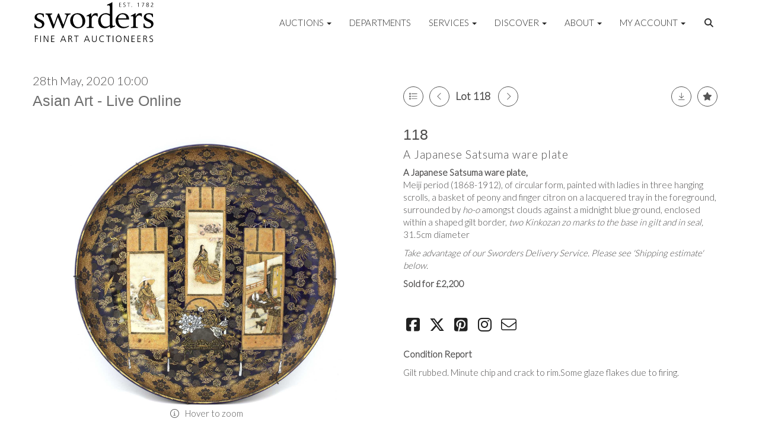

--- FILE ---
content_type: text/html; charset=utf-8
request_url: https://www.sworder.co.uk/auction/lot/lot-118---a-japanese-satsuma-ware-plate/?lot=367040&so=6&st=&sto=0&au=880&ef=&et=&ic=False&sd=1&pp=100&pn=1&g=-1
body_size: 22708
content:
<!DOCTYPE html>
            
                <html lang="en">
            
<head>
    <meta charset="utf-8">
    <meta http-equiv="X-UA-Compatible" content="IE=edge">
    <meta name="viewport" content="width=device-width, initial-scale=1">
    

    <meta name="description" content="Lot 118 - A Japanese Satsuma ware plate,">
    
        <meta property="og:image" content="https://sworders.blob.core.windows.net/stock/528244-1-medium.jpg?v=63722306003143"/>






    <title>Lot 118 - A Japanese Satsuma ware plate,</title>

    
    <link rel="preload" href="/Content/webfonts/fa-light-300.woff2" as="font" crossorigin="anonymous" type="font/woff2">
    <link rel="preload" href="/Content/webfonts/fa-solid-900.woff2" as="font" crossorigin="anonymous" type="font/woff2">

    <link href="/css?v=eM3UDVICH-Ycd74S_UG2m-qKc9CZ3C7puI49PWdfYkg1" rel="stylesheet"/>

    <link rel="preload" href="/css-defer?v=lamPCj0OGbiH2dgjoAufO6YXZAEETGvows_KCeuNpMc1" as="style" onload="this.onload=null;this.rel='stylesheet'"><noscript><link rel="stylesheet" href="/css-defer?v=lamPCj0OGbiH2dgjoAufO6YXZAEETGvows_KCeuNpMc1"></noscript>


    <link href="/css/1.css" rel="stylesheet">
    

    
            <!--[if lt IE 9]> <script src="~/Scripts/html5shiv.min.js"></script> <script src="~/Scripts/respond.min.js"></script> <![endif]-->
    
        <link rel="canonical" href="https://www.sworder.co.uk/auction/lot/lot-118---a-japanese-satsuma-ware-plate/?lot=367040&sd=1" />
                <link rel="preload" href="https://fonts.googleapis.com/css?family=Lato:300,500" as="style" onload="this.onload=null;this.rel='stylesheet'">
            <noscript><link rel="stylesheet" href="https://fonts.googleapis.com/css?family=Lato:300,500"></noscript>
    <link rel="shortcut icon" href="/CMS/Favicon/ico"><link rel="apple-touch-icon" sizes="57x57" href="/CMS/Favicon/57"><link rel="apple-touch-icon" sizes="60x60" href="/CMS/Favicon/60"><link rel="apple-touch-icon" sizes="72x72" href="/CMS/Favicon/72"><link rel="apple-touch-icon" sizes="76x76" href="/CMS/Favicon/76"><link rel="icon" type="image/png" href="/CMS/Favicon/16" sizes="16x16"><link rel="icon" type="image/png" href="/CMS/Favicon/32" sizes="32x32"><link rel="manifest" href="/CMS/Favicon/manifest"><meta name="msapplication-TileColor" content="#da532c"><meta name="msapplication-config" content="/CMS/Favicon/browserconfig"><meta name="theme-color" content="#ffffff">    <meta name="p:domain_verify" content="c3847bda03a7b3ae2a9f43cd73ebdb27"/>

 <!-- Start cookieyes banner --> 
  <script id="cookieyes" type="text/javascript" src="https://cdn-cookieyes.com/client_data/5130451c403478cfb60c1a80/script.js"></script>
    <!-- End cookieyes banner --> 
      
  <!-- Google Tag Manager -->
<script>(function(w,d,s,l,i){w[l]=w[l]||[];w[l].push({'gtm.start':
new Date().getTime(),event:'gtm.js'});var f=d.getElementsByTagName(s)[0],
j=d.createElement(s),dl=l!='dataLayer'?'&l='+l:'';j.async=true;j.src=
'https://www.googletagmanager.com/gtm.js?id='+i+dl;f.parentNode.insertBefore(j,f);
})(window,document,'script','dataLayer','GTM-NTBR95Q');</script>
<!-- End Google Tag Manager -->

  
<!-- Meta Pixel Code -->
<script>
!function(f,b,e,v,n,t,s)
{if(f.fbq)return;n=f.fbq=function(){n.callMethod?
n.callMethod.apply(n,arguments):n.queue.push(arguments)};
if(!f._fbq)f._fbq=n;n.push=n;n.loaded=!0;n.version='2.0';
n.queue=[];t=b.createElement(e);t.async=!0;
t.src=v;s=b.getElementsByTagName(e)[0];
s.parentNode.insertBefore(t,s)}(window, document,'script',
'https://connect.facebook.net/en_US/fbevents.js');
fbq('init', '911380064144172');
fbq('track', 'PageView');
</script>
<noscript><img height="1" width="1" style="display:none"
src="https://www.facebook.com/tr?id=911380064144172&ev=PageView&noscript=1"
/></noscript>
<!-- End Meta Pixel Code -->    
<script>(function(i,s,o,g,r,a,m){i['GoogleAnalyticsObject']=r;i[r]=i[r]||function(){
  (i[r].q=i[r].q||[]).push(arguments)},i[r].l=1*new Date();a=s.createElement(o),
  m=s.getElementsByTagName(o)[0];a.async=1;a.src=g;m.parentNode.insertBefore(a,m)
  })(window,document,'script','https://www.google-analytics.com/analytics.js','ga');

  ga('create', 'UA-19538816-2', 'auto');
  ga('send', 'pageview');
</script>
<!-- Google tag (gtag.js) -->
<script async src="https://www.googletagmanager.com/gtag/js?id=G-85LNHQRH63"></script>
<script>
  window.dataLayer = window.dataLayer || [];
  function gtag(){dataLayer.push(arguments);}
  gtag('js', new Date());

  gtag('config', 'G-85LNHQRH63');
</script>

<!--iframe src="https://www.googletagmanager.com/ns.html?id=GTM-NTBR95Q"
height="0" width="0" style="display:none;visibility:hidden"-->

                <script type="text/javascript">
            var CaptchaCallback = function () {
                $(".g-recaptcha").each(function () {
                    var wid = grecaptcha.render($(this).prop("id"), { 'sitekey': $(this).data("sitekey") });
                    $(this).data('recaptcha-widget-id', wid);
                });
            };
        </script>
            <script defer src='https://www.google.com/recaptcha/api.js?onload=CaptchaCallback&render=explicit'></script>
    
        <script type="text/javascript">
            var MenuCollapseWidth = 1200;

        </script>
        

    <script src="/js?v=v8jn8AJm7lgnFkuGJ4MjwhILQ7mQJMBQ1Qu3124uU9c1"></script>

    <script src="/js-defer?v=LMRhFkHxEKNntcILkv31_g-AgPU2ZfhEoL4LDEDfutQ1" defer></script>

</head>

<body style="padding-top: 75px;">


    <!-- Google Tag Manager (noscript) -->
<noscript><iframe src="https://www.googletagmanager.com/ns.html?id=GTM-NTBR95Q"
height="0" width="0" style="display:none;visibility:hidden"></iframe></noscript>
<!-- End Google Tag Manager (noscript) -->
    <header>
        




<nav class="navbar navbar-default navbar-primary border-top  with-logo navbar-fixed-top">
    <div class="container">
        <div class="navbar-header ">
            <button id="bm-p-toggle" type="button" class="navbar-toggle collapsed" data-toggle="collapse" data-target="#navbar-primary" aria-expanded="false" aria-controls="navbar">
                <div id="bm-p-b">
                    <span class="sr-only">Toggle navigation</span>
                    <span class="icon-bar"></span>
                    <span class="icon-bar"></span>
                    <span class="icon-bar"></span>
                </div>
                <div id="bm-p-c" class="hidden">
                    <span class="fal fa-close"></span>
                </div>
            </button>

                <button type="button" class="navbar-toggle collapsed search-navbar" data-toggle="collapse" data-target="#navbar-search" aria-expanded="false" aria-controls="navbar">
                    <i class="fa fa-search fa-fw"></i>
                </button>

                <a class="navbar-brand primary-brand" href="/">
                    <img src="https://sworders.blob.core.windows.net/logo/sworders-logo-strap-black.svg?v=636379101853830000" alt="Sworders Fine Art Auctioneers" class="main-logo pull-left" style="max-height: 75px; height:75px;" />
                        <div class="alt-logo pull-left" style="height: 40; display: none;">
                            <img src="https://sworders.blob.core.windows.net/logo/sworders-logo-nostrap-black.svg?v=636379102069170000" alt="Sworders Fine Art Auctioneers" style="max-height: 40px;" />
                        </div>
                </a>


                <div id="navbar-search" class="navbar-collapse collapse" aria-expanded="false">
                    <ul class="nav navbar-nav" style="margin-top: 3px;" role="menu">
                        <li>
                            <div class="input-group">
                                <input type="text" class="form-control search-st" placeholder="Search our lots by keyword or lot number" data-url="/auction/search" />
                                <span class="input-group-btn search-btn-st"><a href="#" class="btn">Search</a></span>
                            </div>
                        </li>
                    </ul>
                </div>

        </div>

        <div id="navbar-primary" class="navbar-collapse collapse  text-right">

            <ul class="nav navbar-nav">
                                <li data-cy="nav-bar-headers" class="dropdown ">
                                    <a href="#" class="dropdown-toggle" data-toggle="dropdown" role="button" aria-expanded="false">
Auctions                                        <span class="caret"></span>
                                    </a>

                                    <ul data-cy="nav-bar-dropdowns" class="dropdown-menu dropdown-below dropdown-double" role="menu" style="width: 475px">
                                                <li class=" col-sm-6" style="padding-left: 0; padding-right: 0;">
                                                        <a href="/sale-catalogues-and-previews">
Upcoming Auctions                                                        </a>
                                                </li>
                                                    <li class=" col-sm-6" style="padding-left: 0; padding-right: 0;">
                                                            <a href="/lot-alerts">
Lot Alerts                                                            </a>
                                                    </li>
                                                <li class=" col-sm-6" style="padding-left: 0; padding-right: 0;">
                                                        <a href="https://timed.sworder.co.uk">
Timed Auctions                                                        </a>
                                                </li>
                                                    <li class=" col-sm-6" style="padding-left: 0; padding-right: 0;">
                                                            <a href="/catalogue-subscriptions">
Printed Catalogue Subscriptions                                                            </a>
                                                    </li>
                                                <li class=" col-sm-6" style="padding-left: 0; padding-right: 0;">
                                                        <a href="/results">
Results                                                        </a>
                                                </li>
                                                    <li class=" col-sm-6" style="padding-left: 0; padding-right: 0;">
                                                            <a href="/bid-live">
SwordersLive Online Bidding                                                            </a>
                                                    </li>
                                                <li class=" col-sm-6" style="padding-left: 0; padding-right: 0;">
                                                        <a href="/buying-with-sworders">
Buying with Sworders                                                        </a>
                                                </li>
                                                    <li class=" col-sm-6" style="padding-left: 0; padding-right: 0;">
                                                            <a href="/account/makepayment">
Invoice Payment                                                            </a>
                                                    </li>
                                                <li class=" col-sm-6" style="padding-left: 0; padding-right: 0;">
                                                        <a href="/lot-archive">
Lot Archive                                                        </a>
                                                </li>
                                                    <li class=" col-sm-6" style="padding-left: 0; padding-right: 0;">
                                                            <a href="/frequently-asked-questions">
FAQs                                                            </a>
                                                    </li>
                                            <li class="clearfix"></li>
                                    </ul>
                                </li>
                                <li >
                                    <a href="/departments/" >
Departments                                    </a>
                                </li>
                                <li data-cy="nav-bar-headers" class="dropdown ">
                                    <a href="#" class="dropdown-toggle" data-toggle="dropdown" role="button" aria-expanded="false">
Services                                        <span class="caret"></span>
                                    </a>

                                    <ul data-cy="nav-bar-dropdowns" class="dropdown-menu dropdown-below " role="menu" style="">
                                                <li class="">
                                                        <a href="/selling-with-sworders">
Selling with Sworders                                                        </a>
                                                </li>
                                                <li class="">
                                                        <a href="/request-a-valuation">
Request an Online Valuation                                                        </a>
                                                </li>
                                                <li class="">
                                                        <a href="/appointments">
Book a Valuation or Collection                                                        </a>
                                                </li>
                                                <li class="">
                                                        <a href="/valuation-day-calendar">
Valuation Days &amp; Events Calendar                                                        </a>
                                                </li>
                                                <li class="">
                                                        <a href="/private-client-valuations">
Private Client Valuations                                                         </a>
                                                </li>
                                                <li class="">
                                                        <a href="/house-sales-and-private-collections">
House Sales &amp; Private Collections                                                        </a>
                                                </li>
                                                <li class="">
                                                        <a href="/collection-and-shipping">
Collection &amp; Shipping                                                        </a>
                                                </li>
                                    </ul>
                                </li>
                                <li data-cy="nav-bar-headers" class="dropdown ">
                                    <a href="#" class="dropdown-toggle" data-toggle="dropdown" role="button" aria-expanded="false">
Discover                                        <span class="caret"></span>
                                    </a>

                                    <ul data-cy="nav-bar-dropdowns" class="dropdown-menu dropdown-below " role="menu" style="">
                                                <li class="">
                                                        <a href="/news-articles">
News, Views &amp; Insights                                                        </a>
                                                </li>
                                                <li class="">
                                                        <a href="/newsletter">
Newsletter Sign Up                                                        </a>
                                                </li>
                                                <li class="">
                                                        <a href="/artists-authors-designers-makers">
Artists, Authors, Designers &amp; Makers                                                        </a>
                                                </li>
                                                <li class="">
                                                        <a href="/press-coverage">
Sworders in the Press                                                        </a>
                                                </li>
                                    </ul>
                                </li>
                                <li data-cy="nav-bar-headers" class="dropdown ">
                                    <a href="#" class="dropdown-toggle" data-toggle="dropdown" role="button" aria-expanded="false">
About                                        <span class="caret"></span>
                                    </a>

                                    <ul data-cy="nav-bar-dropdowns" class="dropdown-menu dropdown-below " role="menu" style="">
                                                <li class="">
                                                        <a href="/about-sworders">
About Sworders                                                        </a>
                                                </li>
                                                <li class="">
                                                        <a href="/the-sworders-team">
Our Team                                                        </a>
                                                </li>
                                                <li class="">
                                                        <a href="/locations">
Locations                                                        </a>
                                                </li>
                                                <li class="">
                                                        <a href="/careers-sworders">
Careers at Sworders                                                        </a>
                                                </li>
                                                <li class="">
                                                        <a href="/award-winning-saleroom">
An Award-Winning Saleroom                                                        </a>
                                                </li>
                                                <li class="">
                                                        <a href="/sustainability">
Sustainability at Sworders                                                        </a>
                                                </li>
                                                <li class="">
                                                        <a href="/press-office">
Press Office                                                        </a>
                                                </li>
                                                <li class="">
                                                        <a href="/cultural-enrichment-and-charity-partnerships">
Cultural Enrichment &amp; Charity Partnerships                                                        </a>
                                                </li>
                                                <li class="">
                                                        <a href="/client-testimonials">
Client Testimonials                                                        </a>
                                                </li>
                                                <li class="">
                                                        <a href="/our-core-values">
Our Core Values                                                        </a>
                                                </li>
                                    </ul>
                                </li>
                                <li data-cy="nav-bar-headers" class="dropdown ">
                                    <a href="#" class="dropdown-toggle" data-toggle="dropdown" role="button" aria-expanded="false">
My Account                                        <span class="caret"></span>
                                    </a>

                                    <ul data-cy="nav-bar-dropdowns" class="dropdown-menu dropdown-below " role="menu" style="">
                                                <li class="">
                                                        <a href="/account/register?returnurl=https%3a%2f%2fwww.sworder.co.uk%3a443%2fauction%2flot%2flot-118---a-japanese-satsuma-ware-plate%2f%3flot%3d367040%26so%3d6%26st%3d%26sto%3d0%26au%3d880%26ef%3d%26et%3d%26ic%3dFalse%26sd%3d1%26pp%3d100%26pn%3d1%26g%3d-1">
Sign In / Register                                                        </a>
                                                </li>
                                    </ul>
                                </li>
                                <li class="dropdown search-dropdown hidden-xs">
                                    <a href="#" class="dropdown-toggle" data-toggle="dropdown" role="button" aria-expanded="false"><i class="fa fa-search fa-fw"></i></a>
                                    <ul class="dropdown-menu search-dropdown dropdown-below" role="menu">
                                        <li class="">
                                            <div class="input-group">
                                                <input type="text" class="form-control search-st" placeholder="Search our lots by keyword or lot number" data-url="/auction/search" />
                                                <span class="input-group-btn search-btn-st"><a href="#" class="btn">Search</a></span>
                                            </div>
                                        </li>
                                    </ul>
                                </li>



            </ul>

        </div>
    </div>
</nav>

    <div class="clearfix"></div>
    </header>
    







<script src="/Language/CommonJavascriptTranslations"></script>






    <div id="PR_452" class="container c-content  " data-pt="10" style=" background-color: rgba(0,0,0,0); padding-top: 10px; padding-bottom: 10px;" >
        <div class="row">
            <div>




<style type="text/css">


            #LD_1322 .lot-auction .auction-title,
            #LD_1322 .lot-auction .auction-title a {
                font-family: "Lato-Black", sans-serif;
            }
                
        #LD_1322 .lot-auction .auction-title,
        #LD_1322 .lot-auction .auction-title a {
            color: #6e6e6e;
        }
    
        

            #LD_1322 .lot .lot-title,
            #LD_1322 .lot-number {
                font-family: "Lato", "Helvetica Neue", Helvetica, Arial, sans-serif;
            }
                    #LD_1322 .lot-number {
        font-size: 18px;
    }

        
        
            #LD_1322 .am-pre-register {
        padding: 10px 0;
    }
    #LD_1322 .lot-gallery-wrapper li a,
    #LD_1322 .lot-gallery-wrapper-vertical li a{
        border: 1px solid #c0c0c0;
        padding: 3px;
    }
    #LD_1322 .lot-gallery-wrapper li a img,
    #LD_1322 .lot-gallery-wrapper-vertical li a img{
        position: relative;
        top: 50%;
        transform: translateY(-50%);
        padding-top: 0 !important;
    }

        #LD_1322 .lot-details .lot-a-t {

                font-family: "Lato-Black", sans-serif;
                                            }
        
        .tab-lotdetails .tab-pane {
            max-height: 400px;
        }
    
</style>

<link href="/imageviewer-css?v=QJPjFxeLN7iQtbBlVsjVkXWdMVZ7ozEDlD-7tTKdaxA1" rel="stylesheet"/>


<div id="LD_1322" class="block " data-id="367040" data-compact="0" data-showresults="1" data-endtime="-1" style="margin-top: 40px;">
        <script>
            if (typeof timedBidEndTime == "undefined") {
                var timedBidEndTime = {};
            }
            if (typeof pageLoadTimeStamp == "undefined") {
                var pageLoadTimeStamp = 1769091351;
            }
        </script>
    <div class="lot-top lot-auction col-sm-6">
        
<H4 class='date-title' style='margin-top: 0;'>
                
                28th May, 2020 10:00
                
        </H4><H3 class='auction-title'><a href="/auction/search?au=880" )>Asian Art - Live Online</a></H3>    <div class="hidden-sm hidden-md hidden-lg hidden-print">
        <h2 class="lot-title cat-50">
<span class="req-tag"></span>A Japanese Satsuma ware plate        </h2>
    </div>
    </div>
    <div class="lot-top lot-nav col-sm-6">
        
        <div class="pull-left">
            <div class="clearfix">&nbsp;</div>
                <a href="/auction/search/?so=6&amp;st=&amp;sto=0&amp;au=880&amp;ef=&amp;et=&amp;ic=False&amp;sd=1&amp;pp=100&amp;pn=1&amp;g=-1#367040" class="btn   btn-fa-round btn-back-to-list pull-left " title="Back to list"><i class="fal fa-list"></i></a>
                                <span class="pull-right">&nbsp;<a href="/auction/lot/lot-212---a-collection-of-chinese-silks/?lot=367027&amp;so=6&amp;st=&amp;sto=0&amp;au=880&amp;ef=&amp;et=&amp;ic=False&amp;sd=1&amp;pp=100&amp;pn=1&amp;g=-1" class="btn   btn-fa-round" title="Next lot"><i class="fal fa-chevron-right"></i></a></span>
                <span class="pull-right lot-number" style="position: relative; top: 4px; margin-left: 10px; margin-right: 10px;">Lot 118 </span>
                    <span class="pull-right"><a href="/auction/lot/lot-92---a-chinese-gouache-painting/?lot=370116&amp;so=6&amp;st=&amp;sto=0&amp;au=880&amp;ef=&amp;et=&amp;ic=False&amp;sd=1&amp;pp=100&amp;pn=1&amp;g=-1" class="btn   btn-fa-round" title="Previous lot"><i class="fal fa-chevron-left"></i></a></span>

        </div>
        <div class="lot-extra pull-right">
            <div class="clearfix">&nbsp;</div>
                <div class="lot-wishlist pull-right auction-wishlist">
                    <div class="la la-ball-clip-rotate auction-wait" title="Please wait" style="display: none;"><div></div></div>
                    <a href="#" class="btn   btn-fa-round btn-wishlist" data-lot-id="367040" data-wishlist="false" title="Add to wishlist"><i class="fa fa-star"></i></a>
                </div>
                            <div class="lot-pdf pull-right">
                    <a class="btn   btn-fa-round btn-lot-pdf" href="/cms/lotdetailspdf/367040/" rel="nofollow" title="Download Lot Details PDF"><i class="fal fa-arrow-down-to-line"></i></a>
                </div>
                    </div>
        <div class="clearfix"></div>
    </div>
    <div class="clearfix"></div>
    <div class="lot lot-image col-sm-6" style="padding-left: 0; padding-right: 0;">
            <div class="image-wrapper text-center">
                    <div class="image-data hidden" data-img-src="https://sworders.blob.core.windows.net/stock/528244-1-medium.jpg?v=63722306003143" data-high-res-src="https://sworders.blob.core.windows.net/stock/528244-1.jpg?v=63722306003143"></div>
                    <img id="lot-image" data-zoom-image="https://sworders.blob.core.windows.net/stock/528244-1.jpg?v=63722306003143" src="https://sworders.blob.core.windows.net/stock/528244-1-medium.jpg?v=63722306003143" class="zoom high-resolution-link  lot-image-hover-zoom"  alt="Lot 118 - A Japanese Satsuma ware plate" title="Click for high resolution" />
                        <div class="info-overlay-1 hidden-xs">
                            <i class="fal fa-info-circle fa-fw"></i> Hover to zoom
                        </div>
            </div>
                    <div class="text-center" style="margin-bottom: 5px;">
                        <a href="#" class="btn high-resolution-link"><i class="fa fa-search fa-fw"></i> Click for high resolution</a>
                    </div>
                <div class="clearfix"></div>
                    <div class="lot-gallery-wrapper-horizontal">
                        <a href="#" class="prev pull-left" style="opacity: 0; filter: alpha(opacity=0);"><i class="fal fa-chevron-left fa-fw"></i></a>
                        <div class="lot-gallery-wrapper pull-left" style="width: calc(100% - 55px); padding: 0; opacity: 0; filter: alpha(opacity=0); margin-bottom: 10px;">
                            <ul id="lotGallery" style="margin: 0; padding: 0; height: 100%; list-style: none;">
                                                                    <li class="text-center" style="float: left; margin: 0; padding: 0; margin-left: 1px; margin-right: 0px; width: 100px; height: 100%;">
                                        <a href="#" style="float: left; height: 100%; width: 100%;" data-image="https://sworders.blob.core.windows.net/stock/528244-1-medium.jpg?v=63722306003143" data-zoom-image="https://sworders.blob.core.windows.net/stock/528244-1.jpg?v=63722306003143">
                                            <img src="https://sworders.blob.core.windows.net/stock/528244-1-small.jpg?v=63722306003143" alt="Lot 118 - A Japanese Satsuma ware plate" style="max-height: 100px; max-width: 94px;" />
                                        </a>
                                    </li>
                                    <li class="text-center" style="float: left; margin: 0; padding: 0; margin-left: 1px; margin-right: 0px; width: 100px; height: 100%;">
                                        <a href="#" style="float: left; height: 100%; width: 100%;" data-image="https://sworders.blob.core.windows.net/stock/528244-0-medium.jpg?v=63722305995393" data-zoom-image="https://sworders.blob.core.windows.net/stock/528244-0.jpg?v=63722305995393">
                                            <img src="https://sworders.blob.core.windows.net/stock/528244-0-small.jpg?v=63722305995393" alt="Lot 118 - A Japanese Satsuma ware plate" style="max-height: 100px; max-width: 94px;" />
                                        </a>
                                    </li>
                                
                            </ul>
                        </div>
                        <a href="#" class="next pull-left" style="opacity: 0; filter: alpha(opacity=0);"><i class="fal fa-chevron-right fa-fw"></i></a>
                        <div class="clearfix"></div>
                    </div>
    </div>
    <div class="lot lot-details col-sm-6" style="padding-left: 40px;">
        
        
<H3 class='lot-a-t'>118</H3>                    <h1 class="lot-title cat-50">
<span class="req-tag"></span>A Japanese Satsuma ware plate            </h1>
                    <div class="lot-desc">
                        <p><strong>A Japanese Satsuma ware plate,</strong><br />Meiji period (1868-1912), of circular form, painted with ladies in three hanging scrolls, a basket of peony and finger citron on a lacquered tray in the foreground, surrounded by <em>ho-o</em> amongst clouds against a midnight blue ground, enclosed within a shaped gilt border, <em>two</em> <em>Kinkozan zo </em><em>marks to the base in gilt and in seal, </em><br />31.5cm diameter</p>
                    </div>
                        <p><p><em>Take advantage of our Sworders Delivery Service. Please see 'Shipping estimate' below.</em></p></p>

                    <p>
                            <strong>

                                    Sold for £2,200
                                                        </strong>
                    </p>
            <div class="clearfix" style="margin-bottom: 5px;"></div>
        <div class="clearfix">
            <br />
        </div>


            <div class="lot-desc">
                
        <div id="PS_0" class="block block-socialmedia text-left">
            <div class="socialmediasharelinks">
                                    <a href="http://www.facebook.com/sharer.php?u=https%3a%2f%2fwww.sworder.co.uk%3a443%2fauction%2flot%2flot-118---a-japanese-satsuma-ware-plate%2f%3flot%3d367040%26so%3d6%26st%3d%26sto%3d0%26au%3d880%26ef%3d%26et%3d%26ic%3dFalse%26sd%3d1%26pp%3d100%26pn%3d1%26g%3d-1" title="Share on Facebook" target="_blank"><i class="fa fa-facebook-square fa-fw"></i></a>
                                    <a href="https://www.twitter.com/share?url=https%3a%2f%2fwww.sworder.co.uk%3a443%2fauction%2flot%2flot-118---a-japanese-satsuma-ware-plate%2f%3flot%3d367040%26so%3d6%26st%3d%26sto%3d0%26au%3d880%26ef%3d%26et%3d%26ic%3dFalse%26sd%3d1%26pp%3d100%26pn%3d1%26g%3d-1" title="Tweet this page" target="_blank"><i class="fa-brands fa-x-twitter fa-fw" style="font-size:26px; margin-top:-2px;"></i></a>
                                                                    <a href="http://pinterest.com/pin/create/link/?url=https%3a%2f%2fwww.sworder.co.uk%3a443%2fauction%2flot%2flot-118---a-japanese-satsuma-ware-plate%2f%3flot%3d367040%26so%3d6%26st%3d%26sto%3d0%26au%3d880%26ef%3d%26et%3d%26ic%3dFalse%26sd%3d1%26pp%3d100%26pn%3d1%26g%3d-1" title="Pin page on Pinterest" target="_blank"><i class="fa fa-pinterest-square fa-fw"></i></a>
                                    <a href="https://www.instagram.com/swordersfineart/" title="Go to our instagram page" target="_blank"><i class="fa fa-instagram fa-fw"></i></a>
                                                                    <a href="mailto:?subject=Take%20a%20look%20at%20this%20page%20on%20Sworders%20Auctioneers&amp;body=Take%20a%20look%20at%20this%20page%20on%20Sworders%20Auctioneers%0D%0Ahttps%3A%2F%2Fwww.sworder.co.uk%2Fauction%2Flot%2Flot-118---a-japanese-satsuma-ware-plate%2F%3Flot%3D367040%26so%3D6%26st%3D%26sto%3D0%26au%3D880%26ef%3D%26et%3D%26ic%3DFalse%26sd%3D1%26pp%3D100%26pn%3D1%26g%3D-1" title="Share via email"><i class="fal fa-envelope fa-fw"></i></a>
            </div>
            <div class="clearfix"></div>
        </div>

            </div>

                <div class="lot-desc">
                            <p>
                                    <span class="lot-sub-heading">Condition Report</span><br />
                                <p>Gilt rubbed. Minute chip and crack to rim.Some glaze flakes due to firing.</p>                            </p>
                                    </div>
    </div>
    <div class="clearfix">&nbsp;</div>
        <ul class="nav nav-tabs responsive" id="lotTabs">
            
                <li class=""><a href="#howtobid" data-toggle="tab">How To Bid</a></li>
                            <li class=""><a href="#auctiondetails" data-toggle="tab">Auction &amp; Viewing Details</a></li>
                                        <li class=""><a href="#shipping" data-toggle="tab">Shipping Estimate</a></li>
                            <li class=""><a href="#valuation" data-toggle="tab">Sustainability</a></li>
                            <li class="active"><a href="#sellonelikethis" data-toggle="tab">Sell One Like This</a></li>
                    </ul>
        <div class="tab-content tab-lotdetails responsive">
                                        <div class="tab-pane tab-pane-border " id="howtobid">
<p>IN PERSON</p>
<p>To bid in person at auction for the first time please register for a bidding paddle in advance by filling out and submitting a registration form at our front desk. When registering in person we require photo ID, such as a passport or driving licence.</p>
<p>ABSENTEE BIDDING</p>
<p>If you cannot attend the auction in person we can bid on your behalf. You can leave an absentee bid on our website.</p>
<p>The amount you bid should be your maximum bid. We will bid up to that limit for you, and remember you may end up paying less than your limit, depending on other bidding on the day.</p>
<p>You can leave an absentee bid up to half an hour before the start of any sale. Please note when we receive two or more absentee bids for the same amount, the first bid received will be the one taken.</p>
<p>LEAVE COMMISSION BIDS ONLINE</p>
<p>If you would like to leave a commission bid on our website you can do so up until 30 minutes before the sale starts. Leaving a commission bid through sworder.co.uk is free for all registered clients. Thereafter you may register bank card details under your account in order to bid live. <strong><a href="https://www.sworder.co.uk/account/register">Click here</a></strong> to register an account.</p>
<p>BID LIVE ON sworder.co.uk</p>
<p>You can bid live at our auctions from the comfort of your home or office using bidding platform Sworders Live.  It is easy to register and you can watch the auction live as it happens.  A 'Bid Live' button will appear on the auction on our website homepage when a sale is live; simply click the button to sign in or register with your card details. There is no additional charge for this service. </p>
<p>For further instructions on registering to bid live, please <strong><a href="https://www.sworder.co.uk/bid-live">click here.</a></strong></p>
<p>TELEPHONE BIDDING</p>
<p>If you would like to bid by telephone please contact our team prior to the auction with your details of the lots you are interested in and your full name, address, telephone number(s) and email address. Once our team have entered your bid request you will receive an email confirmation. We will contact you during the sale and one of our team will bid live with you over the phone.</p>
<p>Please note that we normally offer this service for lots with an estimate of £500 or higher and all telephone bid requests must be received by close of business the day before the auction.</p>                </div>
                            <div class="tab-pane tab-pane-border " id="auctiondetails">
                    <p><strong>Auction: </strong><a href="/auction/search?au=880" )>Asian Art - Live Online</a>, 28th May, 2020</p>
                            <p><p><br />The current pandemic does not seem to have affected the Asian Art market with prices and interest remaining strong. </p>
<p>We are pleased to include in our forthcoming Asian Art sale an extraordinary kesi scroll, the magnificent embroidery depicting the celebration of the birthday of Queen Mother of the West.  We also include the wonderful embroidery collection of Mr and Mrs Leitch, who lived in China from the late 19<sup>th</sup> century to the 1930s and a fabulous collection of Yixing zisha teapots and Japanese woodblock prints in the sale. <br /><br /></p></p>
                    <p><a href="/auction/search?au=880" class="btn">View all lots in this sale</a></p>
                </div>
                                        <div class="tab-pane tab-pane-border " id="shipping">
<p>Sorry, we cannot calculate a pre-sale automated shipping cost due to the items weight/size.</p>
<p>Should you be successful in buying this item, a specific shipping estimate can be requested after the sale by using the link in your invoice email; this also includes requests for international delivery.</p>
<p>If you would like further information about shipping and collection please see <a href="/collection-and-shipping" target="_blank" rel="noopener noreferrer">here.</a></p>                </div>
                            <div class="tab-pane tab-pane-border " id="valuation">
                    <p>Buying a pre-loved, antique, or vintage item not only provides you with unique style and value for money but it also helps to reduce landfill, and the annual emissions of an antique or vintage piece can be as little as one sixteenth of those of its new equivalent!</p>
<p>Sworders is proud to be supporting the work of <a href="http://www.antiquesaregreen.org" target="_blank" rel="noopener noreferrer"><strong>Antiques are Green</strong></a> - the movement that was founded in 2009 to promote “a greener future created from the past”. Read their fascinating carbon footprint study of a Georgian chest of drawers versus a modern equivalent <a href="https://sworders.blob.core.windows.net/sustainability/ProductFootprint.pdf" target="_blank" rel="noopener noreferrer"><strong>here</strong></a></p>
<p> </p>
<p><a href="https://www.antiquesaregreen.org/" target="_blank" rel="noopener noreferrer"><img src="https://sworders.blob.core.windows.net/sustainability/Antiques-Are-Green-Logo.jpg" alt="Antiques are Green" width="192" height="175" /></a></p>
<p> </p>
                </div>
                            <div class="tab-pane tab-pane-border active" id="sellonelikethis">
                    <h2>Request A Valuation</h2>
<p>Here at Sworders, we are happy to offer a free online valuation service. Please fill out the form and press the 'Submit' button below.</p>
<p>To help us with your valuation please attach clear photographs of the item where possible. You can submit up to 5.</p>
<p>Approximate dimensions are also useful. Expect to hear from the appropriate valuer as soon as possible.</p>


<div id="vf_1322" class="block block-form">
    <style>
        #vf_1322 form .dz-progress { opacity: 0; }
        #vf_1322 form .dropzone-previews { border-radius: 4px; }
        #vf_1322 form legend {
            border-bottom: none;
            margin-bottom: 0;
        }
    </style>
    <div class="">
<form action="/formsubmit/valuationrequest/" area="" class="valuationForm" enctype="multipart/form-data" id="valuationForm" method="post"><input name="__RequestVerificationToken" type="hidden" value="pK3WZ3AuJpKETH6qxQC5DfgvPtSj0EWKnUNTDRlg7PSKi0MBlSdRZmZjS7WgggKDCnMvnQn58GH3Qw-qV1f-2_hTVRs5wTPQm32GVh9sy4E1" /><input id="PageContent_Id" name="PageContent_Id" type="hidden" value="1322" /><input data-val="true" data-val-number="The field FromLotId must be a number." id="FromLotId" name="FromLotId" type="hidden" value="367040" /><input id="AppendText" name="AppendText" type="hidden" value="Lot 118 (Asian Art - Live Online, 28th May, 2020)
A Japanese Satsuma ware plate, Meiji period (1868-1912), of circular form, painted with ladies...
Estimate: £400 - £600" />            <div class="row">
                    <div class="col-sm-6">
                                <div class="form-group">
                                    <select id="F_1322_0" name="F_1322_0" class="form-control floatlabel" placeholder="Title">
                                        <option value="" class="grey">Title</option>
                                            <option>Dr</option>
                                            <option>Lady</option>
                                            <option>Lord</option>
                                            <option>Major</option>
                                            <option>Miss</option>
                                            <option>Mr</option>
                                            <option>Mrs</option>
                                            <option>Ms</option>
                                            <option>Prof</option>
                                            <option>Rev</option>
                                            <option>Sir</option>
                                            <option>Dame</option>
                                    </select>
                                    <div id="F_1322_0_Error" class="error text-danger" style="display: none;"></div>
                                </div>
                    </div>
                    <div class="col-sm-6">
                                <div class="form-group">
                                    <input type="text" id="F_1322_1" name="F_1322_1" class="form-control   vf_firstname    floatlabel" placeholder="First Name" />
                                    <div id="F_1322_1_Error" class="error text-danger" style="display: none;"></div>
                                </div>
                    </div>
                    <div class="col-sm-6">
                                <div class="form-group">
                                    <input type="text" id="F_1322_2" name="F_1322_2" class="form-control    vf_lastname   floatlabel" placeholder="Surname" />
                                    <div id="F_1322_2_Error" class="error text-danger" style="display: none;"></div>
                                </div>
                    </div>
                    <div class="col-sm-6">
                                <div class="form-group">
                                    <input type="text" id="F_1322_3" name="F_1322_3" class="form-control vf_email      floatlabel" placeholder="Email" />
                                    <div id="F_1322_3_Error" class="error text-danger" style="display: none;"></div>
                                </div>
                    </div>
                    <div class="col-sm-6">
                                <div class="form-group">
                                    <input type="text" id="F_1322_4" name="F_1322_4" class="form-control     vf_phone  floatlabel" placeholder="Telephone" />
                                    <div id="F_1322_4_Error" class="error text-danger" style="display: none;"></div>
                                </div>
                    </div>
                    <div class="col-sm-6">
                                <div class="form-group">
                                    <input type="text" id="F_1322_5" name="F_1322_5" class="form-control       floatlabel" placeholder=" Postcode" />
                                    <div id="F_1322_5_Error" class="error text-danger" style="display: none;"></div>
                                </div>
                    </div>
                    <div class="col-sm-12">
                                <div class="form-group">
                                    <select id="F_1322_6" name="F_1322_6" class="form-control floatlabel" placeholder="How did you hear about us? ">
                                        <option value="" class="grey">How did you hear about us? </option>
                                            <option>I&#39;ve Dealt With You Before</option>
                                            <option>Google/Web Search</option>
                                            <option>Social Media</option>
                                            <option>Newspaper/Press Advert</option>
                                            <option>Editorial Story</option>
                                            <option>Word of Mouth/Recommendation</option>
                                            <option>the-saleroom.com</option>
                                            <option>Other/Not Sure</option>
                                    </select>
                                    <div id="F_1322_6_Error" class="error text-danger" style="display: none;"></div>
                                </div>
                    </div>
                    <div class="col-sm-12">
                                <div class="form-group">
                                    <select id="F_1322_7" name="F_1322_7" class="form-control floatlabel" placeholder="Category">
                                        <option value="" class="grey">Category</option>
                                            <option value="359" >20th Century Design, Furniture and Lighting</option>
                                            <option value="292" >Ancient Art and Antiquities</option>
                                            <option value="299" >Automobilia</option>
                                            <option value="3" >Books &amp; Maps</option>
                                            <option value="4" >Ceramics</option>
                                            <option value="48" >Chinese Art</option>
                                            <option value="26" >Classic Cars</option>
                                            <option value="567" >Classic Motorcycles</option>
                                            <option value="5" >Clocks, Barometers &amp; Scientific Instruments</option>
                                            <option value="6" >Coins, Tokens &amp; Banknotes</option>
                                            <option value="437" >Curiosities</option>
                                            <option value="1" >Designer Handbags &amp; Couture</option>
                                            <option value="297" >Ethnographic, African &amp; Oceanic Art</option>
                                            <option value="27" >Fine Wine, Ports &amp; Spirits</option>
                                            <option value="9" >Furniture</option>
                                            <option value="10" >Garden Ornaments, Statuary, etc.</option>
                                            <option value="11" >Glass</option>
                                            <option value="49" >Indian Art</option>
                                            <option value="622" >Islamic Art</option>
                                            <option value="50" >Japanese Art</option>
                                            <option value="12" >Jewellery</option>
                                            <option value="442" >Korean Art</option>
                                            <option value="540" >Lighting</option>
                                            <option value="603" >Live Steam and Scale Models</option>
                                            <option value="438" >Maritime Art</option>
                                            <option value="334" >Metalware (copper, brass etc.)</option>
                                            <option value="18" >Modern &amp; Contemporary Prints</option>
                                            <option value="14" >Musical Instruments</option>
                                            <option value="17" >Paintings &amp; Drawings</option>
                                            <option value="439" >Pen Collections</option>
                                            <option value="21" >Rugs &amp; Carpets</option>
                                            <option value="370" >Russian Art</option>
                                            <option value="291" >Sculptures &amp; Bronzes</option>
                                            <option value="22" >Silver &amp; Plated Ware</option>
                                            <option value="655" >Southeast Asian Art</option>
                                            <option value="298" >Sport &amp; Country Pursuits</option>
                                            <option value="290" >Taxidermy and Natural History</option>
                                            <option value="440" >Textiles</option>
                                            <option value="25" >Toys &amp; Games</option>
                                            <option value="285" >Walking Sticks, Umbrellas &amp; Parasols</option>
                                            <option value="289" >Watches</option>
                                            <option value="13" >Weapons, Medals &amp; Militaria</option>
                                            <option value="28" >Works of Art</option>
                                        <option value="-1">Other / Not Sure / Mixed</option>
                                    </select>
                                    <div id="F_1322_7_Error" class="error text-danger" style="display: none;"></div>
                                </div>
                    </div>
                    <div class="col-sm-12">
                                <div class="form-group">
                                    <textarea id="F_1322_8" name="F_1322_8" class="form-control floatlabel" placeholder="Details" rows="5"></textarea>
                                    <div id="F_1322_8_Error" class="error text-danger" style="display: none;"></div>
                                </div>
                    </div>
                    <div class="col-sm-12">
                                <div class="form-group">
                                    <input type="text" id="F_1322_9" name="F_1322_9" class="form-control       floatlabel" placeholder="Makers marks" />
                                    <div id="F_1322_9_Error" class="error text-danger" style="display: none;"></div>
                                </div>
                    </div>
                    <div class="col-sm-12">
                                <fieldset>
                                    <legend>
                                        Images
                                    </legend>
                                    
                                    <div class="dropzone-previews dropzone" style="height: 248px; overflow-y: auto;">
                                        <p class="text-center"><i class="fal fa-plus fa-fw"></i> Drag and drop .jpg images here to upload, or click here to select images.</p>
                                    </div>
                                    <div id="F_1322_10_Error" class="error text-danger" style="display: none;"></div>
                                    <br />
                                </fieldset>
                    </div>
                    <div class="col-sm-12">
                                <div class="form-group">
                                    <div class="recaptcha">
                                        <div id="F_1322_11_ReCaptcha" class="g-recaptcha" data-sitekey="6LcsYygTAAAAAIKz4DVfqPw3j8erUEntUG-Qmtcj"></div>
                                        <div id="F_1322_11_Error" class="error text-danger" style="display: none;"></div>
                                    </div>
                                </div>
                    </div>
            </div>
            <div class="form-group">
                <div class="col-md-12">
                        <input type="submit" class="btn btn-val-submit" value="Submit" />
                </div>
            </div>
</form>    </div>
    <div class="clearfix"></div>

    <div class="new-file-upload" style="display: none;">
        <div class="fileinput fileinput-new input-group" data-provides="fileinput">
            <div class="form-control" data-trigger="fileinput"><span class="fileinput-filename"></span></div>
            <span class="input-group-addon btn btn-file" style="border-radius: 0;"><span class="fileinput-new">Select file</span><span class="fileinput-exists">Change</span><input type="file" name="UploadedFiles" data-maxsize="20971520" accept=".bmp,.gif,.jpeg,.jpg,.png" /></span>
            <a href="#" class="input-group-addon btn remove-file" data-dismiss="fileinput">Remove</a>
        </div>
    </div>
</div>

<link href="/Content/dz?v=D0RhGeyR3mIXu6tV_6a_n03IZsREBW7wyjhlKLxOywU1" rel="stylesheet"/>

<script src="/Language/DropZoneJavascript"></script>

<script src="/bundles/dz?v=43RDzvIatecTOFXO1jDKRz80KFYKeMg2hMi2WQB9r181"></script>


<script type="text/javascript">
    // Disable auto-discovery immediately
    if (typeof Dropzone !== 'undefined') {
        Dropzone.autoDiscover = false;
    }
</script>

<script type="text/javascript">
$(window).on('load', function () {
    // Check if Dropzone library has loaded
    if (typeof Dropzone === 'undefined') {
        console.error('Dropzone library not loaded');
        return;
    }
    
    // Disable auto-discovery AFTER Dropzone is loaded
    Dropzone.autoDiscover = false;
    
    var formUploadMaxFiles = parseInt("5");
    var formSelector = "#vf_1322 form";
    var $formElement = $(formSelector);
    var allowedFileExtensions = ".bmp,.gif,.jpeg,.jpg,.png"; // Use server-side variable
    
    // Making sure the form exists
    if ($formElement.length === 0) {
        console.error('Form not found with selector:', formSelector);
        return;
    }

    setTimeout(function () {
        $("#vf_1322 .vf_email").val("");
        $("#vf_1322 .vf_name").val("");
        $("#vf_1322 .vf_firstname").val("");
        $("#vf_1322 .vf_lastname").val("");
        $("#vf_1322 .vf_phone").val("");
    }, 50);


    var formUrl = $formElement.prop("action");
    if (!formUrl || formUrl === '') {
        console.error('Form action URL is missing or empty');
        return;
    }

    try {
        $formElement.dropzone({
            acceptedFiles: allowedFileExtensions,
            autoProcessQueue: false,
            uploadMultiple: true,
            maxFiles: formUploadMaxFiles,
            parallelUploads: formUploadMaxFiles,
            maxFilesize: 20,
            addRemoveLinks: true,
            previewsContainer: formSelector + ' .dropzone-previews',
            clickable: formSelector + ' .dropzone-previews',
            url: formUrl,
            dictDefaultMessage: "<br/>Drag and drop images here to upload.<br/><br/>Or click here to select images.",

            init: function () {
                var myDropzone = this;
                var submitButton = this.element.querySelector("input[type=submit]");
                
                if (!submitButton) {
                    console.error('Submit button not found in form');
                    return;
                }

                submitButton.addEventListener("click", function (e) {
                    e.preventDefault();
                    e.stopPropagation();

                    $(formSelector).validate();

                    if ($(formSelector).valid() && !$(formSelector).find("input[type='submit']").attr("disabled")) {
                        $(formSelector).find("input[type='submit']").attr("disabled", true);

                        if (myDropzone.getQueuedFiles().length > 0) {
                            myDropzone.processQueue();
                        } else {
                            var blob = new Blob();
                            blob.upload = { 'chunked': myDropzone.defaultOptions.chunking };
                            myDropzone.uploadFile(blob);
                        }
                    }
                });

                this.on("successmultiple", function (files, response) {
                    $(formSelector).find("input[type='submit']").removeAttr("disabled");

                    if (!response.errors) {
                        var $gaBtn = $(formSelector).find(".btn-ga");

                        // Check if element exists using .length
                        if ($gaBtn.length > 0) {
                            var gaAct = $gaBtn.data("act");
                            var gaCat = $gaBtn.data("cat");
                            var gaLbl = $gaBtn.data("lbl");

                            if (typeof (ga) !== "undefined" && gaAct && gaCat) {
                                ga('send', {
                                    eventAction: gaAct,
                                    eventCategory: gaCat,
                                    eventLabel: gaLbl,
                                    hitType: "event",
                                    transport: 'beacon'
                                });
                            }
                        }
                        // Gets triggered when the files have successfully been sent.
                        // Redirect user or notify of success.

                        // Handle redirect/message regardless of GA tracking
                        if (response.url && response.url.length) {
                            window.location = response.url;
                        }
                        if (response.msg && response.msg.length) {
                            bootbox.alert(response.msg);
                            $(formSelector)[0].reset();
                            // Only clear files on success
                            myDropzone.removeAllFiles(true);
                        }
                    } else {
                        if($(formSelector).find(".g-recaptcha").length) {
                            grecaptcha.reset();
                        }
                        // Don't remove files on validation errors - keep them for retry
                        // Reset the upload status of files so they can be resubmitted
                        myDropzone.files.forEach(function(file) {
                            file.status = Dropzone.QUEUED;
                            file.previewElement.classList.remove("dz-error");
                            file.previewElement.classList.remove("dz-complete");
                        });

                        response.errors.forEach(function (error) {
                            $("#" + error.Key + "_Error").text(error.Value);
                            $("#" + error.Key + "_Error").show();
                        });
                    }
                });

                this.on("errormultiple", function (files, response) {
                    $(formSelector).find("input[type='submit']").removeAttr("disabled");
                    // Don't remove files on error - let user retry with same files
                    // Reset the upload status of files so they can be resubmitted
                    myDropzone.files.forEach(function(file) {
                        file.status = Dropzone.QUEUED;
                        file.previewElement.classList.remove("dz-error");
                        file.previewElement.classList.add("dz-complete");
                    });
                });
            }
        });
        // Debugging - uncomment to check whether dz has initialised
        // console.log('Dropzone initialised successfully');

    } catch (error) {
        console.error('Failed to initialize Dropzone:', error);
    }
});
</script>                </div>
                    </div>
</div>

<div id="viewer-gallery" class="viewer-gallery" style="display: none;">
    <div class="image-container"></div>
    <div class="iv-close"></div>
    <img src="/scripts/imageviewer/left.svg" class="prev" />
    <img src="/Scripts/imageviewer/right.svg" class="next" />
    <div class="footer-info">
        Image: <span class="current"></span> / <span class="total"></span>
    </div>
</div>
<div id="condition-viewer-gallery" class="viewer-gallery" style="display: none;">
    <div class="image-container"></div>
    <div class="iv-close"></div>
    <img src="/scripts/imageviewer/left.svg" class="prev" />
    <img src="/Scripts/imageviewer/right.svg" class="next" />
    <div class="footer-info">
        Condition report image: <span class="current"></span> / <span class="total"></span>
    </div>
</div>

<input type="hidden" id="bidConfirmationTimed" />
<input type="hidden" id="bidConfirmationLive" />


<script src="/imageviewer?v=gIAX1YjfbAmOj8igzvesZVgPBw8dLtLOmV3_IcQ-R_s1" defer></script>



<script type="text/javascript">
    var viewerIndex = 1;
    var conditionViewerIndex = 1;
        var RegisterNotLoggedInText = "To register for bidding, you must be signed into your acount";
        var RegisterButtonTextNotLoggedIn = "Register to bid";
        var RegisterPopupNotLoggedIn = "To register for bidding, you must be signed into your acount";
        var RegisterPopupButtonNotLoggedIn = "Sign in / Create account";
        var RegisterButtonUrlNotLoggedIn = "/account/register/?returnUrl=https%3A%2F%2Fwww.sworder.co.uk%2Fauction%2Flot%2Flot-118---a-japanese-satsuma-ware-plate%2F%3Flot%3D367040%26so%3D6%26st%3D%26sto%3D0%26au%3D880%26ef%3D%26et%3D%26ic%3DFalse%26sd%3D1%26pp%3D100%26pn%3D1%26g%3D-1";
        var RegisterSuccessfulMessage = "Thank you - you are now registered for this auction.";

        
    $(document).ready(function () {
            fakewaffle.responsiveTabs(['xs']);



            var viewerImages = [];
viewerImages.push({ "small": "https://sworders.blob.core.windows.net/stock/528244-1-small.jpg?v=63722306003143", "big": "https://sworders.blob.core.windows.net/stock/528244-1.jpg?v=63722306003143" });viewerImages.push({ "small": "https://sworders.blob.core.windows.net/stock/528244-0-small.jpg?v=63722305995393", "big": "https://sworders.blob.core.windows.net/stock/528244-0.jpg?v=63722305995393" });
        var viewerWrapper = $("#viewer-gallery"),
            viewerCurr = viewerWrapper.find(".current"),
            viewerTotal = viewerImages.length,
            viewerImageContainer = viewerWrapper.find(".image-container"),
            viewerOptions = { zoomOnMouseWheel: true};
        var viewer = ImageViewer(viewerImageContainer, viewerOptions);
            viewerWrapper.find(".total").html(viewerTotal);
            function ViewerShowImage() {
                viewerWrapper.show();
                var imgObj = viewerImages[viewerIndex - 1];
                viewer.load(imgObj.small, imgObj.big);
                viewerCurr.html(viewerIndex);
            };
            $('.high-resolution-link').on('click', function () {
                var currentImageUrl = $("#lot-image").attr("src").replace("-medium.", ".");
                for (var i = 0; i < viewerTotal; i++) {
                    if (viewerImages[i].big == currentImageUrl) {
                        viewerIndex = i + 1;
                        break;
                    }
                }
                ViewerShowImage();
            });
            $(viewerWrapper).on("click", ".iv-close", function () {
                viewerWrapper.hide();
            })
            viewerWrapper.find('.next').on('click', function () {
                viewerIndex++;
                if (viewerIndex > viewerTotal) viewerIndex = 1;
                ViewerShowImage();
            });
            viewerWrapper.find('.prev').on('click', function () {
                viewerIndex--;
                if (viewerIndex < 1) viewerIndex = viewerTotal;
                ViewerShowImage();
            });
            viewerWrapper.attr('tabindex', 999);
            document.body.onkeyup = function (e) {
                if (!viewerWrapper.is(":visible")) return;                
                if (e.key == "ArrowLeft") {
                    viewerIndex--;
                } else if (e.key == "ArrowRight") {
                    viewerIndex++;
                } else if (e.key == "Escape") {
                    viewerWrapper.hide();
                    return; 
                } else {
                    return; 
                }
                if (viewerIndex > viewerTotal) viewerIndex = 1;
                if (viewerIndex < 1) viewerIndex = viewerTotal;
                ViewerShowImage();
            };

        

    });

</script>
            </div>
        </div>
    </div>
    <div class="clearfix"></div>


    <div id="PR_2749" class="container c-content  " data-pt="10" style=" background-color: rgba(0,0,0,0); padding-top: 10px; padding-bottom: 10px;" >
        <div class="row">
            <div>


            </div>
        </div>
    </div>
    <div class="clearfix"></div>







<footer>
    <div class="footer">
        <div class="block">
            <div class="container">
                <div class="row">
                        <div class="col-sm-4">
                            <h3> </h3><h4>LOCATIONS &amp; CONTACT</h4><p><a href="/contact-stansted"><strong>Stansted Auction Rooms</strong></a><br /><strong>T</strong> <a href="tel:01279817778">01279 817778</a> | <a href="mailto:auctions@sworder.co.uk"><strong>E</strong> auctions@sworder.co.uk</a></p><p>Opening Times: Monday-Friday 9am-5pm</p><p><a href="/contact-hertford"><strong>Hertford</strong></a><br /><strong>T</strong> <a href="tel:01992583508">01992 583508</a> | <strong>E </strong><a href="mailto:hertford@sworder.co.uk">hertford@sworder.co.uk</a> </p><p>Opening Times: Monday-Friday 9am-5pm</p><p><a href="/contact-london"><strong>London</strong></a><br /><strong>T</strong> <a href="tel:0203 971 2500">0203 971 2500</a> | <a href="mailto:london@sworder.co.uk"><strong>E</strong> london@sworder.co.uk</a></p><p>Opening Times: Monday-Friday 11am–6pm</p><p> </p><h4><a href="https://g.page/SwordersAuctioneers/review?rc%20" target="_blank" rel="noopener noreferrer">LEAVE A REVIEW</a></h4><p> </p><p>    <a href="https://www.climateperks.com/" target="_blank" rel="noopener noreferrer"><img src="https://sworders.blob.core.windows.net/sustainability/CP_Logo_white.png" alt="Climate Perks" width="125" height="111" /></a></p><p> </p>
                                                                                </div>
                        <div class="col-sm-4">
                            <h3> </h3><h4>POPULAR PAGES</h4><p><a href="/sale-catalogues-and-previews">Upcoming Auctions</a></p><p><a href="/results">Results</a></p><p><a href="/news-articles">News &amp; Articles</a></p><p><a href="/about-sworders">About Sworders</a></p><p><a href="/selling-with-sworders">Selling with Sworders</a></p><p><a href="/buying-with-sworders">Buying with Sworders</a></p><p><a href="/account/makepayment">Invoice Payment</a></p><p><a href="/contact-us">Contacting Sworders</a></p><p><a href="/collection-and-shipping/">Collection &amp; Shipping</a></p><p><a href="/frequently-asked-questions">FAQs</a></p><p> </p><h4>CONNECT WITH US</h4>
                                                        

<div class="socialmedialinks">

        <a href="https://www.facebook.com/swordersfineart/" title="Go to our facebook page" target="_blank"><i class="fa fa-facebook-official fa-fw"></i></a>
            <a href="https://twitter.com/swordersfineart" title="Go to our twitter page" target="_blank"><i class="fa-brands fa-x-twitter fa-fw" style="font-size:26px; margin-top:-2px;"></i></a>
                    <a href="https://uk.pinterest.com/swordersfineart/" title="Go to our pinterest page" target="_blank"><i class="fa fa-pinterest fa-fw"></i></a>
                        <a href="https://www.instagram.com/swordersfineart/" title="Go to our instagram page" target="_blank"><i class="fa fa-instagram fa-fw"></i></a>
                
</div>                        </div>
                        <div class="col-sm-4">
                            <h3> </h3><h4>IN ASSOCIATION WITH</h4><p>  <img style="color: #4c4b4b;" src="https://sworders.blob.core.windows.net/logo/Country Life - Short.png" alt="" width="146" height="39" /></p><p>  <a style="color: #555555; outline: 0px;" href="https://modernshows.com/the-modern-marketplace/" target="_blank" rel="noopener noreferrer"><img style="filter: brightness(92%); transition: 0.33s;" src="https://sworders.blob.core.windows.net/logo/logo__site.png" alt="Modern Shows" width="86" height="82" /></a></p><h4><img style="color: #4c4b4b; font-size: 15px;" src="https://sworders.blob.core.windows.net/logo/House-Directory-pin-v2-01.png" alt="The House Directory Logo" width="180" height="83" /></h4><h4>SWORDERS NEWSLETTER</h4><p>Sign up to receive the latest news, views &amp; insights straight to your inbox</p>
                            

<script type="text/javascript">
    var Lang_CMS_ThisFileTooLarge = "This file is too large, please upload a file less than [size]MB in size.";
    var Lang_CMS_FileNotAllowed = "File is not allowed, allowed file types are: [allowed_types]";
    var Lang_CMS_PleaseFillFormBelow = "Please fill in the form below"

</script>

<div class="block block-form">
        <div class="">
<form action="/formsubmit/submit/" area="" class="contactUsForm" enctype="multipart/form-data" id="contactUsForm" method="post"><input name="__RequestVerificationToken" type="hidden" value="ctgcrWI9x2RTci0UBbq6jouL3oA4DMBGIbo-XZ3amjl-QLJuA97MRTjrgoAlAlXEzuFbLQSqfAMZLn158nUskcdJCbMwYJe9lfnk5MnXBvY1" /><input id="PageContent_Id" name="PageContent_Id" type="hidden" value="-3" /><input id="PageContent_ContentId" name="PageContent_ContentId" type="hidden" value="19" /><input data-val="true" data-val-number="The field ConditionReportLotId must be a number." id="ConditionReportLotId" name="ConditionReportLotId" type="hidden" value="" />                <div class="row">
                        <div class="col-sm-6">
                                    <div class="form-group">
                                        <input type="text" id="F_-3_0" name="F_-3_0" class="form-control floatlabel" placeholder="First name" />
                                        <div id="F_-3_0_Error" class="error text-danger" style="display: none;"></div>
                                    </div>
                        </div>
                        <div class="col-sm-6">
                                    <div class="form-group">
                                        <input type="text" id="F_-3_1" name="F_-3_1" class="form-control floatlabel" placeholder="Surname" />
                                        <div id="F_-3_1_Error" class="error text-danger" style="display: none;"></div>
                                    </div>
                        </div>
                        <div class="col-sm-12">
                                    <div class="form-group">
                                        <input type="text" id="F_-3_2" name="F_-3_2" class="form-control floatlabel" placeholder="Email" />
                                        <div id="F_-3_2_Error" class="error text-danger" style="display: none;"></div>
                                    </div>
                        </div>
                        <div class="col-sm-12">
                                    <div class="form-group">
                                        <div class="recaptcha">
                                            <div id="F_-3_3_ReCaptcha" class="g-recaptcha" data-sitekey="6LcsYygTAAAAAIKz4DVfqPw3j8erUEntUG-Qmtcj"></div>
                                            <div id="F_-3_3_Error" class="error text-danger" style="display: none;"></div>
                                        </div>
                                    </div>
                        </div>
                </div>
                <div class="form-group">
                        <input type="submit" class="btn" value="Submit" />
                </div>
</form>        </div>
        <div class="clearfix"></div>
            <div class="new-file-upload" style="display: none;">
            <div class="fileinput fileinput-new input-group" data-provides="fileinput">
                <div class="form-control" data-trigger="fileinput"><span class="fileinput-filename"></span></div>
                <span class="input-group-addon btn btn-file" style="border-radius: 0;"><span class="fileinput-new">Select file</span><span class="fileinput-exists">Change</span><input type="file" name="UploadedFiles" data-maxsize="" accept=""></span>
                <a href="#" class="input-group-addon btn remove-file" data-dismiss="fileinput">Remove</a>
            </div>
        </div>
</div>
<script type="text/javascript">
    var formUploadMaxFiles = parseInt("5");
    $(document).ready(function () {
/**/
    });
</script>                                                    </div>
                </div>
            </div>
        </div>
        <div class="copyright">
<p style="text-align: center;">  </p>
<p style="text-align: center;">Copyright © 2024 Sworders. All Rights Reserved.  |  <a href="/cookies">Cookies</a>  |  <a href="/terms-and-conditions">Terms and Conditions </a> |  <a href="/artist-resale-right">Artist's Resale Right</a>  |  <a href="/ivory-policy/">Ivory Policy</a> | <a href="/our-core-values/">Our Core Values</a> | <a href="/privacy-policy">Privacy</a>  |   <a href="https://www.sofaa.org/"><img src="https://sworders.blob.core.windows.net/logo/Sofaa Grey.png" alt="" width="173" height="70" /></a></p>
<p style="text-align: center;"> </p>
<p style="text-align: center;"> </p>            <center>Empowered by <a href='https://www.bidpath.com' target='_blank'>Bidpath</a></center> <!-- Regulatory GoAuction Logo (Allows for editing in Settings)-->
            <div class="clearfix"></div>
        </div>
    </div>
</footer>    

<form action="/account/logoff/" class="navbar-right" id="logoutForm" method="post"><input name="__RequestVerificationToken" type="hidden" value="jqgw6Uv7K0uhQqyA-7N0y3j6iHVYg4MFV6jaLzcZv8Oxy5OsVwqEAz3zExn2Vgp8OTQZH93nA722TQFwK9UaKbKODNBo-Gx6H7oJtmqlltQ1" /></form>



    <script type="text/javascript">
        $(document).ready(function () {


            if (typeof timedBidEndTime != "undefined" && !$.isEmptyObject(timedBidEndTime)) {
                RegisterForMultipleTimedBiddingLotUpdates(-1, Object.keys(timedBidEndTime), '386ecb1a688627db6ef18296cfb78dc0832262cc');
                UpdateTimedBidTimeRemaining();
                tbCountDown = setInterval(function () {
                    UpdateTimedBidTimeRemaining();
                }, 1000);
            }

        });
    </script>

        <script type="text/javascript">
            var navHasAlt = true;
            var navHTnOnS = true;
            var navTn = false;
            var navTh = 0;
            var navLh = 75;
            var navLih = 75;
            var navHb = 0;
            var navLhOnS = 40;
            var navMainPad = 75;
            var navPadAlt = 0;
            var navTopPad = 20;
            var navTopPadOnS = 3;
            var startAtTop = false;
            var navBB = 0;
        </script>


        <div id="issuulinkModal" class="modal fade">
            <div class="modal-dialog" style="width: 90vw; height: 90vh;">
                <div class="modal-content" style="width: 100%; height: 100%;">
                    <div class="modal-header">
                        <span class="title"></span>
                        <button type="button" class="close" data-dismiss="modal" aria-hidden="true" style="font-size: 32px; margin-top: -6px;">&times;</button>
                    </div>
                    <div class="modal-body" style="padding: 0; width: 100%; height: 100%;">
                        <iframe src="" style="border: none; width: 100%; height: 100%; opacity: 1; visibility: visible;" frameborder="0" allowfullscreen kwframeid="1"></iframe>
                    </div>
                </div>
            </div>
        </div>
<script src="/bundles/issuulink?v=kKpAY8IDqhQTtlTlanp6E4y2Y8c51hiMNpfDeGTiCws1" defer></script>
        <script type="text/javascript">
            var IssuuUsername="swordersfineart";
        </script>


<script>
        var SETTINGSHELPER_DATEFORMAT = "dd/mm/yy";
        $.datepicker.regional['custom'] = { closeText: 'Done', prevText: 'Prev', nextText: 'Next', currentText: 'Today', monthNames: ['January','February','March','April','May','June','July','August','September','October','November','December'], monthNamesShort: ['Jan','Feb','Mar','Apr','May','Jun','Jul','Aug','Sep','Oct','Nov','Dec'], dayNames: ['Sunday','Monday','Tuesday','Wednesday','Thursday','Friday','Saturday'], dayNamesShort: ['Sun','Mon','Tue','Wed','Thu','Fri','Sat'], dayNamesMin: ['Su','Mo','Tu','We','Th','Fr','Sa'], weekHeader: 'Wk' };
        $.datepicker.setDefaults($.datepicker.regional['custom']);
    </script>
</body>
</html>


--- FILE ---
content_type: text/html; charset=utf-8
request_url: https://www.google.com/recaptcha/api2/anchor?ar=1&k=6LcsYygTAAAAAIKz4DVfqPw3j8erUEntUG-Qmtcj&co=aHR0cHM6Ly93d3cuc3dvcmRlci5jby51azo0NDM.&hl=en&v=PoyoqOPhxBO7pBk68S4YbpHZ&size=normal&anchor-ms=20000&execute-ms=30000&cb=yywbz4ma8xf6
body_size: 49419
content:
<!DOCTYPE HTML><html dir="ltr" lang="en"><head><meta http-equiv="Content-Type" content="text/html; charset=UTF-8">
<meta http-equiv="X-UA-Compatible" content="IE=edge">
<title>reCAPTCHA</title>
<style type="text/css">
/* cyrillic-ext */
@font-face {
  font-family: 'Roboto';
  font-style: normal;
  font-weight: 400;
  font-stretch: 100%;
  src: url(//fonts.gstatic.com/s/roboto/v48/KFO7CnqEu92Fr1ME7kSn66aGLdTylUAMa3GUBHMdazTgWw.woff2) format('woff2');
  unicode-range: U+0460-052F, U+1C80-1C8A, U+20B4, U+2DE0-2DFF, U+A640-A69F, U+FE2E-FE2F;
}
/* cyrillic */
@font-face {
  font-family: 'Roboto';
  font-style: normal;
  font-weight: 400;
  font-stretch: 100%;
  src: url(//fonts.gstatic.com/s/roboto/v48/KFO7CnqEu92Fr1ME7kSn66aGLdTylUAMa3iUBHMdazTgWw.woff2) format('woff2');
  unicode-range: U+0301, U+0400-045F, U+0490-0491, U+04B0-04B1, U+2116;
}
/* greek-ext */
@font-face {
  font-family: 'Roboto';
  font-style: normal;
  font-weight: 400;
  font-stretch: 100%;
  src: url(//fonts.gstatic.com/s/roboto/v48/KFO7CnqEu92Fr1ME7kSn66aGLdTylUAMa3CUBHMdazTgWw.woff2) format('woff2');
  unicode-range: U+1F00-1FFF;
}
/* greek */
@font-face {
  font-family: 'Roboto';
  font-style: normal;
  font-weight: 400;
  font-stretch: 100%;
  src: url(//fonts.gstatic.com/s/roboto/v48/KFO7CnqEu92Fr1ME7kSn66aGLdTylUAMa3-UBHMdazTgWw.woff2) format('woff2');
  unicode-range: U+0370-0377, U+037A-037F, U+0384-038A, U+038C, U+038E-03A1, U+03A3-03FF;
}
/* math */
@font-face {
  font-family: 'Roboto';
  font-style: normal;
  font-weight: 400;
  font-stretch: 100%;
  src: url(//fonts.gstatic.com/s/roboto/v48/KFO7CnqEu92Fr1ME7kSn66aGLdTylUAMawCUBHMdazTgWw.woff2) format('woff2');
  unicode-range: U+0302-0303, U+0305, U+0307-0308, U+0310, U+0312, U+0315, U+031A, U+0326-0327, U+032C, U+032F-0330, U+0332-0333, U+0338, U+033A, U+0346, U+034D, U+0391-03A1, U+03A3-03A9, U+03B1-03C9, U+03D1, U+03D5-03D6, U+03F0-03F1, U+03F4-03F5, U+2016-2017, U+2034-2038, U+203C, U+2040, U+2043, U+2047, U+2050, U+2057, U+205F, U+2070-2071, U+2074-208E, U+2090-209C, U+20D0-20DC, U+20E1, U+20E5-20EF, U+2100-2112, U+2114-2115, U+2117-2121, U+2123-214F, U+2190, U+2192, U+2194-21AE, U+21B0-21E5, U+21F1-21F2, U+21F4-2211, U+2213-2214, U+2216-22FF, U+2308-230B, U+2310, U+2319, U+231C-2321, U+2336-237A, U+237C, U+2395, U+239B-23B7, U+23D0, U+23DC-23E1, U+2474-2475, U+25AF, U+25B3, U+25B7, U+25BD, U+25C1, U+25CA, U+25CC, U+25FB, U+266D-266F, U+27C0-27FF, U+2900-2AFF, U+2B0E-2B11, U+2B30-2B4C, U+2BFE, U+3030, U+FF5B, U+FF5D, U+1D400-1D7FF, U+1EE00-1EEFF;
}
/* symbols */
@font-face {
  font-family: 'Roboto';
  font-style: normal;
  font-weight: 400;
  font-stretch: 100%;
  src: url(//fonts.gstatic.com/s/roboto/v48/KFO7CnqEu92Fr1ME7kSn66aGLdTylUAMaxKUBHMdazTgWw.woff2) format('woff2');
  unicode-range: U+0001-000C, U+000E-001F, U+007F-009F, U+20DD-20E0, U+20E2-20E4, U+2150-218F, U+2190, U+2192, U+2194-2199, U+21AF, U+21E6-21F0, U+21F3, U+2218-2219, U+2299, U+22C4-22C6, U+2300-243F, U+2440-244A, U+2460-24FF, U+25A0-27BF, U+2800-28FF, U+2921-2922, U+2981, U+29BF, U+29EB, U+2B00-2BFF, U+4DC0-4DFF, U+FFF9-FFFB, U+10140-1018E, U+10190-1019C, U+101A0, U+101D0-101FD, U+102E0-102FB, U+10E60-10E7E, U+1D2C0-1D2D3, U+1D2E0-1D37F, U+1F000-1F0FF, U+1F100-1F1AD, U+1F1E6-1F1FF, U+1F30D-1F30F, U+1F315, U+1F31C, U+1F31E, U+1F320-1F32C, U+1F336, U+1F378, U+1F37D, U+1F382, U+1F393-1F39F, U+1F3A7-1F3A8, U+1F3AC-1F3AF, U+1F3C2, U+1F3C4-1F3C6, U+1F3CA-1F3CE, U+1F3D4-1F3E0, U+1F3ED, U+1F3F1-1F3F3, U+1F3F5-1F3F7, U+1F408, U+1F415, U+1F41F, U+1F426, U+1F43F, U+1F441-1F442, U+1F444, U+1F446-1F449, U+1F44C-1F44E, U+1F453, U+1F46A, U+1F47D, U+1F4A3, U+1F4B0, U+1F4B3, U+1F4B9, U+1F4BB, U+1F4BF, U+1F4C8-1F4CB, U+1F4D6, U+1F4DA, U+1F4DF, U+1F4E3-1F4E6, U+1F4EA-1F4ED, U+1F4F7, U+1F4F9-1F4FB, U+1F4FD-1F4FE, U+1F503, U+1F507-1F50B, U+1F50D, U+1F512-1F513, U+1F53E-1F54A, U+1F54F-1F5FA, U+1F610, U+1F650-1F67F, U+1F687, U+1F68D, U+1F691, U+1F694, U+1F698, U+1F6AD, U+1F6B2, U+1F6B9-1F6BA, U+1F6BC, U+1F6C6-1F6CF, U+1F6D3-1F6D7, U+1F6E0-1F6EA, U+1F6F0-1F6F3, U+1F6F7-1F6FC, U+1F700-1F7FF, U+1F800-1F80B, U+1F810-1F847, U+1F850-1F859, U+1F860-1F887, U+1F890-1F8AD, U+1F8B0-1F8BB, U+1F8C0-1F8C1, U+1F900-1F90B, U+1F93B, U+1F946, U+1F984, U+1F996, U+1F9E9, U+1FA00-1FA6F, U+1FA70-1FA7C, U+1FA80-1FA89, U+1FA8F-1FAC6, U+1FACE-1FADC, U+1FADF-1FAE9, U+1FAF0-1FAF8, U+1FB00-1FBFF;
}
/* vietnamese */
@font-face {
  font-family: 'Roboto';
  font-style: normal;
  font-weight: 400;
  font-stretch: 100%;
  src: url(//fonts.gstatic.com/s/roboto/v48/KFO7CnqEu92Fr1ME7kSn66aGLdTylUAMa3OUBHMdazTgWw.woff2) format('woff2');
  unicode-range: U+0102-0103, U+0110-0111, U+0128-0129, U+0168-0169, U+01A0-01A1, U+01AF-01B0, U+0300-0301, U+0303-0304, U+0308-0309, U+0323, U+0329, U+1EA0-1EF9, U+20AB;
}
/* latin-ext */
@font-face {
  font-family: 'Roboto';
  font-style: normal;
  font-weight: 400;
  font-stretch: 100%;
  src: url(//fonts.gstatic.com/s/roboto/v48/KFO7CnqEu92Fr1ME7kSn66aGLdTylUAMa3KUBHMdazTgWw.woff2) format('woff2');
  unicode-range: U+0100-02BA, U+02BD-02C5, U+02C7-02CC, U+02CE-02D7, U+02DD-02FF, U+0304, U+0308, U+0329, U+1D00-1DBF, U+1E00-1E9F, U+1EF2-1EFF, U+2020, U+20A0-20AB, U+20AD-20C0, U+2113, U+2C60-2C7F, U+A720-A7FF;
}
/* latin */
@font-face {
  font-family: 'Roboto';
  font-style: normal;
  font-weight: 400;
  font-stretch: 100%;
  src: url(//fonts.gstatic.com/s/roboto/v48/KFO7CnqEu92Fr1ME7kSn66aGLdTylUAMa3yUBHMdazQ.woff2) format('woff2');
  unicode-range: U+0000-00FF, U+0131, U+0152-0153, U+02BB-02BC, U+02C6, U+02DA, U+02DC, U+0304, U+0308, U+0329, U+2000-206F, U+20AC, U+2122, U+2191, U+2193, U+2212, U+2215, U+FEFF, U+FFFD;
}
/* cyrillic-ext */
@font-face {
  font-family: 'Roboto';
  font-style: normal;
  font-weight: 500;
  font-stretch: 100%;
  src: url(//fonts.gstatic.com/s/roboto/v48/KFO7CnqEu92Fr1ME7kSn66aGLdTylUAMa3GUBHMdazTgWw.woff2) format('woff2');
  unicode-range: U+0460-052F, U+1C80-1C8A, U+20B4, U+2DE0-2DFF, U+A640-A69F, U+FE2E-FE2F;
}
/* cyrillic */
@font-face {
  font-family: 'Roboto';
  font-style: normal;
  font-weight: 500;
  font-stretch: 100%;
  src: url(//fonts.gstatic.com/s/roboto/v48/KFO7CnqEu92Fr1ME7kSn66aGLdTylUAMa3iUBHMdazTgWw.woff2) format('woff2');
  unicode-range: U+0301, U+0400-045F, U+0490-0491, U+04B0-04B1, U+2116;
}
/* greek-ext */
@font-face {
  font-family: 'Roboto';
  font-style: normal;
  font-weight: 500;
  font-stretch: 100%;
  src: url(//fonts.gstatic.com/s/roboto/v48/KFO7CnqEu92Fr1ME7kSn66aGLdTylUAMa3CUBHMdazTgWw.woff2) format('woff2');
  unicode-range: U+1F00-1FFF;
}
/* greek */
@font-face {
  font-family: 'Roboto';
  font-style: normal;
  font-weight: 500;
  font-stretch: 100%;
  src: url(//fonts.gstatic.com/s/roboto/v48/KFO7CnqEu92Fr1ME7kSn66aGLdTylUAMa3-UBHMdazTgWw.woff2) format('woff2');
  unicode-range: U+0370-0377, U+037A-037F, U+0384-038A, U+038C, U+038E-03A1, U+03A3-03FF;
}
/* math */
@font-face {
  font-family: 'Roboto';
  font-style: normal;
  font-weight: 500;
  font-stretch: 100%;
  src: url(//fonts.gstatic.com/s/roboto/v48/KFO7CnqEu92Fr1ME7kSn66aGLdTylUAMawCUBHMdazTgWw.woff2) format('woff2');
  unicode-range: U+0302-0303, U+0305, U+0307-0308, U+0310, U+0312, U+0315, U+031A, U+0326-0327, U+032C, U+032F-0330, U+0332-0333, U+0338, U+033A, U+0346, U+034D, U+0391-03A1, U+03A3-03A9, U+03B1-03C9, U+03D1, U+03D5-03D6, U+03F0-03F1, U+03F4-03F5, U+2016-2017, U+2034-2038, U+203C, U+2040, U+2043, U+2047, U+2050, U+2057, U+205F, U+2070-2071, U+2074-208E, U+2090-209C, U+20D0-20DC, U+20E1, U+20E5-20EF, U+2100-2112, U+2114-2115, U+2117-2121, U+2123-214F, U+2190, U+2192, U+2194-21AE, U+21B0-21E5, U+21F1-21F2, U+21F4-2211, U+2213-2214, U+2216-22FF, U+2308-230B, U+2310, U+2319, U+231C-2321, U+2336-237A, U+237C, U+2395, U+239B-23B7, U+23D0, U+23DC-23E1, U+2474-2475, U+25AF, U+25B3, U+25B7, U+25BD, U+25C1, U+25CA, U+25CC, U+25FB, U+266D-266F, U+27C0-27FF, U+2900-2AFF, U+2B0E-2B11, U+2B30-2B4C, U+2BFE, U+3030, U+FF5B, U+FF5D, U+1D400-1D7FF, U+1EE00-1EEFF;
}
/* symbols */
@font-face {
  font-family: 'Roboto';
  font-style: normal;
  font-weight: 500;
  font-stretch: 100%;
  src: url(//fonts.gstatic.com/s/roboto/v48/KFO7CnqEu92Fr1ME7kSn66aGLdTylUAMaxKUBHMdazTgWw.woff2) format('woff2');
  unicode-range: U+0001-000C, U+000E-001F, U+007F-009F, U+20DD-20E0, U+20E2-20E4, U+2150-218F, U+2190, U+2192, U+2194-2199, U+21AF, U+21E6-21F0, U+21F3, U+2218-2219, U+2299, U+22C4-22C6, U+2300-243F, U+2440-244A, U+2460-24FF, U+25A0-27BF, U+2800-28FF, U+2921-2922, U+2981, U+29BF, U+29EB, U+2B00-2BFF, U+4DC0-4DFF, U+FFF9-FFFB, U+10140-1018E, U+10190-1019C, U+101A0, U+101D0-101FD, U+102E0-102FB, U+10E60-10E7E, U+1D2C0-1D2D3, U+1D2E0-1D37F, U+1F000-1F0FF, U+1F100-1F1AD, U+1F1E6-1F1FF, U+1F30D-1F30F, U+1F315, U+1F31C, U+1F31E, U+1F320-1F32C, U+1F336, U+1F378, U+1F37D, U+1F382, U+1F393-1F39F, U+1F3A7-1F3A8, U+1F3AC-1F3AF, U+1F3C2, U+1F3C4-1F3C6, U+1F3CA-1F3CE, U+1F3D4-1F3E0, U+1F3ED, U+1F3F1-1F3F3, U+1F3F5-1F3F7, U+1F408, U+1F415, U+1F41F, U+1F426, U+1F43F, U+1F441-1F442, U+1F444, U+1F446-1F449, U+1F44C-1F44E, U+1F453, U+1F46A, U+1F47D, U+1F4A3, U+1F4B0, U+1F4B3, U+1F4B9, U+1F4BB, U+1F4BF, U+1F4C8-1F4CB, U+1F4D6, U+1F4DA, U+1F4DF, U+1F4E3-1F4E6, U+1F4EA-1F4ED, U+1F4F7, U+1F4F9-1F4FB, U+1F4FD-1F4FE, U+1F503, U+1F507-1F50B, U+1F50D, U+1F512-1F513, U+1F53E-1F54A, U+1F54F-1F5FA, U+1F610, U+1F650-1F67F, U+1F687, U+1F68D, U+1F691, U+1F694, U+1F698, U+1F6AD, U+1F6B2, U+1F6B9-1F6BA, U+1F6BC, U+1F6C6-1F6CF, U+1F6D3-1F6D7, U+1F6E0-1F6EA, U+1F6F0-1F6F3, U+1F6F7-1F6FC, U+1F700-1F7FF, U+1F800-1F80B, U+1F810-1F847, U+1F850-1F859, U+1F860-1F887, U+1F890-1F8AD, U+1F8B0-1F8BB, U+1F8C0-1F8C1, U+1F900-1F90B, U+1F93B, U+1F946, U+1F984, U+1F996, U+1F9E9, U+1FA00-1FA6F, U+1FA70-1FA7C, U+1FA80-1FA89, U+1FA8F-1FAC6, U+1FACE-1FADC, U+1FADF-1FAE9, U+1FAF0-1FAF8, U+1FB00-1FBFF;
}
/* vietnamese */
@font-face {
  font-family: 'Roboto';
  font-style: normal;
  font-weight: 500;
  font-stretch: 100%;
  src: url(//fonts.gstatic.com/s/roboto/v48/KFO7CnqEu92Fr1ME7kSn66aGLdTylUAMa3OUBHMdazTgWw.woff2) format('woff2');
  unicode-range: U+0102-0103, U+0110-0111, U+0128-0129, U+0168-0169, U+01A0-01A1, U+01AF-01B0, U+0300-0301, U+0303-0304, U+0308-0309, U+0323, U+0329, U+1EA0-1EF9, U+20AB;
}
/* latin-ext */
@font-face {
  font-family: 'Roboto';
  font-style: normal;
  font-weight: 500;
  font-stretch: 100%;
  src: url(//fonts.gstatic.com/s/roboto/v48/KFO7CnqEu92Fr1ME7kSn66aGLdTylUAMa3KUBHMdazTgWw.woff2) format('woff2');
  unicode-range: U+0100-02BA, U+02BD-02C5, U+02C7-02CC, U+02CE-02D7, U+02DD-02FF, U+0304, U+0308, U+0329, U+1D00-1DBF, U+1E00-1E9F, U+1EF2-1EFF, U+2020, U+20A0-20AB, U+20AD-20C0, U+2113, U+2C60-2C7F, U+A720-A7FF;
}
/* latin */
@font-face {
  font-family: 'Roboto';
  font-style: normal;
  font-weight: 500;
  font-stretch: 100%;
  src: url(//fonts.gstatic.com/s/roboto/v48/KFO7CnqEu92Fr1ME7kSn66aGLdTylUAMa3yUBHMdazQ.woff2) format('woff2');
  unicode-range: U+0000-00FF, U+0131, U+0152-0153, U+02BB-02BC, U+02C6, U+02DA, U+02DC, U+0304, U+0308, U+0329, U+2000-206F, U+20AC, U+2122, U+2191, U+2193, U+2212, U+2215, U+FEFF, U+FFFD;
}
/* cyrillic-ext */
@font-face {
  font-family: 'Roboto';
  font-style: normal;
  font-weight: 900;
  font-stretch: 100%;
  src: url(//fonts.gstatic.com/s/roboto/v48/KFO7CnqEu92Fr1ME7kSn66aGLdTylUAMa3GUBHMdazTgWw.woff2) format('woff2');
  unicode-range: U+0460-052F, U+1C80-1C8A, U+20B4, U+2DE0-2DFF, U+A640-A69F, U+FE2E-FE2F;
}
/* cyrillic */
@font-face {
  font-family: 'Roboto';
  font-style: normal;
  font-weight: 900;
  font-stretch: 100%;
  src: url(//fonts.gstatic.com/s/roboto/v48/KFO7CnqEu92Fr1ME7kSn66aGLdTylUAMa3iUBHMdazTgWw.woff2) format('woff2');
  unicode-range: U+0301, U+0400-045F, U+0490-0491, U+04B0-04B1, U+2116;
}
/* greek-ext */
@font-face {
  font-family: 'Roboto';
  font-style: normal;
  font-weight: 900;
  font-stretch: 100%;
  src: url(//fonts.gstatic.com/s/roboto/v48/KFO7CnqEu92Fr1ME7kSn66aGLdTylUAMa3CUBHMdazTgWw.woff2) format('woff2');
  unicode-range: U+1F00-1FFF;
}
/* greek */
@font-face {
  font-family: 'Roboto';
  font-style: normal;
  font-weight: 900;
  font-stretch: 100%;
  src: url(//fonts.gstatic.com/s/roboto/v48/KFO7CnqEu92Fr1ME7kSn66aGLdTylUAMa3-UBHMdazTgWw.woff2) format('woff2');
  unicode-range: U+0370-0377, U+037A-037F, U+0384-038A, U+038C, U+038E-03A1, U+03A3-03FF;
}
/* math */
@font-face {
  font-family: 'Roboto';
  font-style: normal;
  font-weight: 900;
  font-stretch: 100%;
  src: url(//fonts.gstatic.com/s/roboto/v48/KFO7CnqEu92Fr1ME7kSn66aGLdTylUAMawCUBHMdazTgWw.woff2) format('woff2');
  unicode-range: U+0302-0303, U+0305, U+0307-0308, U+0310, U+0312, U+0315, U+031A, U+0326-0327, U+032C, U+032F-0330, U+0332-0333, U+0338, U+033A, U+0346, U+034D, U+0391-03A1, U+03A3-03A9, U+03B1-03C9, U+03D1, U+03D5-03D6, U+03F0-03F1, U+03F4-03F5, U+2016-2017, U+2034-2038, U+203C, U+2040, U+2043, U+2047, U+2050, U+2057, U+205F, U+2070-2071, U+2074-208E, U+2090-209C, U+20D0-20DC, U+20E1, U+20E5-20EF, U+2100-2112, U+2114-2115, U+2117-2121, U+2123-214F, U+2190, U+2192, U+2194-21AE, U+21B0-21E5, U+21F1-21F2, U+21F4-2211, U+2213-2214, U+2216-22FF, U+2308-230B, U+2310, U+2319, U+231C-2321, U+2336-237A, U+237C, U+2395, U+239B-23B7, U+23D0, U+23DC-23E1, U+2474-2475, U+25AF, U+25B3, U+25B7, U+25BD, U+25C1, U+25CA, U+25CC, U+25FB, U+266D-266F, U+27C0-27FF, U+2900-2AFF, U+2B0E-2B11, U+2B30-2B4C, U+2BFE, U+3030, U+FF5B, U+FF5D, U+1D400-1D7FF, U+1EE00-1EEFF;
}
/* symbols */
@font-face {
  font-family: 'Roboto';
  font-style: normal;
  font-weight: 900;
  font-stretch: 100%;
  src: url(//fonts.gstatic.com/s/roboto/v48/KFO7CnqEu92Fr1ME7kSn66aGLdTylUAMaxKUBHMdazTgWw.woff2) format('woff2');
  unicode-range: U+0001-000C, U+000E-001F, U+007F-009F, U+20DD-20E0, U+20E2-20E4, U+2150-218F, U+2190, U+2192, U+2194-2199, U+21AF, U+21E6-21F0, U+21F3, U+2218-2219, U+2299, U+22C4-22C6, U+2300-243F, U+2440-244A, U+2460-24FF, U+25A0-27BF, U+2800-28FF, U+2921-2922, U+2981, U+29BF, U+29EB, U+2B00-2BFF, U+4DC0-4DFF, U+FFF9-FFFB, U+10140-1018E, U+10190-1019C, U+101A0, U+101D0-101FD, U+102E0-102FB, U+10E60-10E7E, U+1D2C0-1D2D3, U+1D2E0-1D37F, U+1F000-1F0FF, U+1F100-1F1AD, U+1F1E6-1F1FF, U+1F30D-1F30F, U+1F315, U+1F31C, U+1F31E, U+1F320-1F32C, U+1F336, U+1F378, U+1F37D, U+1F382, U+1F393-1F39F, U+1F3A7-1F3A8, U+1F3AC-1F3AF, U+1F3C2, U+1F3C4-1F3C6, U+1F3CA-1F3CE, U+1F3D4-1F3E0, U+1F3ED, U+1F3F1-1F3F3, U+1F3F5-1F3F7, U+1F408, U+1F415, U+1F41F, U+1F426, U+1F43F, U+1F441-1F442, U+1F444, U+1F446-1F449, U+1F44C-1F44E, U+1F453, U+1F46A, U+1F47D, U+1F4A3, U+1F4B0, U+1F4B3, U+1F4B9, U+1F4BB, U+1F4BF, U+1F4C8-1F4CB, U+1F4D6, U+1F4DA, U+1F4DF, U+1F4E3-1F4E6, U+1F4EA-1F4ED, U+1F4F7, U+1F4F9-1F4FB, U+1F4FD-1F4FE, U+1F503, U+1F507-1F50B, U+1F50D, U+1F512-1F513, U+1F53E-1F54A, U+1F54F-1F5FA, U+1F610, U+1F650-1F67F, U+1F687, U+1F68D, U+1F691, U+1F694, U+1F698, U+1F6AD, U+1F6B2, U+1F6B9-1F6BA, U+1F6BC, U+1F6C6-1F6CF, U+1F6D3-1F6D7, U+1F6E0-1F6EA, U+1F6F0-1F6F3, U+1F6F7-1F6FC, U+1F700-1F7FF, U+1F800-1F80B, U+1F810-1F847, U+1F850-1F859, U+1F860-1F887, U+1F890-1F8AD, U+1F8B0-1F8BB, U+1F8C0-1F8C1, U+1F900-1F90B, U+1F93B, U+1F946, U+1F984, U+1F996, U+1F9E9, U+1FA00-1FA6F, U+1FA70-1FA7C, U+1FA80-1FA89, U+1FA8F-1FAC6, U+1FACE-1FADC, U+1FADF-1FAE9, U+1FAF0-1FAF8, U+1FB00-1FBFF;
}
/* vietnamese */
@font-face {
  font-family: 'Roboto';
  font-style: normal;
  font-weight: 900;
  font-stretch: 100%;
  src: url(//fonts.gstatic.com/s/roboto/v48/KFO7CnqEu92Fr1ME7kSn66aGLdTylUAMa3OUBHMdazTgWw.woff2) format('woff2');
  unicode-range: U+0102-0103, U+0110-0111, U+0128-0129, U+0168-0169, U+01A0-01A1, U+01AF-01B0, U+0300-0301, U+0303-0304, U+0308-0309, U+0323, U+0329, U+1EA0-1EF9, U+20AB;
}
/* latin-ext */
@font-face {
  font-family: 'Roboto';
  font-style: normal;
  font-weight: 900;
  font-stretch: 100%;
  src: url(//fonts.gstatic.com/s/roboto/v48/KFO7CnqEu92Fr1ME7kSn66aGLdTylUAMa3KUBHMdazTgWw.woff2) format('woff2');
  unicode-range: U+0100-02BA, U+02BD-02C5, U+02C7-02CC, U+02CE-02D7, U+02DD-02FF, U+0304, U+0308, U+0329, U+1D00-1DBF, U+1E00-1E9F, U+1EF2-1EFF, U+2020, U+20A0-20AB, U+20AD-20C0, U+2113, U+2C60-2C7F, U+A720-A7FF;
}
/* latin */
@font-face {
  font-family: 'Roboto';
  font-style: normal;
  font-weight: 900;
  font-stretch: 100%;
  src: url(//fonts.gstatic.com/s/roboto/v48/KFO7CnqEu92Fr1ME7kSn66aGLdTylUAMa3yUBHMdazQ.woff2) format('woff2');
  unicode-range: U+0000-00FF, U+0131, U+0152-0153, U+02BB-02BC, U+02C6, U+02DA, U+02DC, U+0304, U+0308, U+0329, U+2000-206F, U+20AC, U+2122, U+2191, U+2193, U+2212, U+2215, U+FEFF, U+FFFD;
}

</style>
<link rel="stylesheet" type="text/css" href="https://www.gstatic.com/recaptcha/releases/PoyoqOPhxBO7pBk68S4YbpHZ/styles__ltr.css">
<script nonce="EgRrzJ3yJmDDLaVub1sJhQ" type="text/javascript">window['__recaptcha_api'] = 'https://www.google.com/recaptcha/api2/';</script>
<script type="text/javascript" src="https://www.gstatic.com/recaptcha/releases/PoyoqOPhxBO7pBk68S4YbpHZ/recaptcha__en.js" nonce="EgRrzJ3yJmDDLaVub1sJhQ">
      
    </script></head>
<body><div id="rc-anchor-alert" class="rc-anchor-alert"></div>
<input type="hidden" id="recaptcha-token" value="[base64]">
<script type="text/javascript" nonce="EgRrzJ3yJmDDLaVub1sJhQ">
      recaptcha.anchor.Main.init("[\x22ainput\x22,[\x22bgdata\x22,\x22\x22,\[base64]/[base64]/[base64]/[base64]/[base64]/UltsKytdPUU6KEU8MjA0OD9SW2wrK109RT4+NnwxOTI6KChFJjY0NTEyKT09NTUyOTYmJk0rMTxjLmxlbmd0aCYmKGMuY2hhckNvZGVBdChNKzEpJjY0NTEyKT09NTYzMjA/[base64]/[base64]/[base64]/[base64]/[base64]/[base64]/[base64]\x22,\[base64]\\u003d\\u003d\x22,\[base64]/CoUzCrFdfwpXCqsK2w6fCtgMNwrB8w7xVPsOdwq3CvMOcwoTCscKBcl0IwprCrMKofRfDtsO/w4E9w7DDuMKUw6lYbkfDr8KPIwHCqsKewq50URZPw7NFPsOnw5DCscOCH1QBwoQRdsOHwodtCRlqw6ZpZGfDssKpRzXDhmMOc8OLwrrCosO9w53DqMOew6Nsw5nDhcKmwoxCw67Dv8Ozwo7CgcOVRhgbw5bCkMOxw7HDlzwfCRdww5/DvMOUBH/DjH/DoMO4REPCvcOTUcKywrvDt8Oaw5HCgsKZwr5tw5MtwpNkw5zDtm/Ch3DDokrDo8KJw5PDuT5lwqZJQ8KjKsKxMcOqwpPCoMK3acKwwot1K35EN8KjP8OEw7IbwrZlfcKlwrANcjVSw7RPRsKkwpIgw4XDpUlLfBPDnMO/wrHCs8OfBS7CisOkwq8rwrEcw45AN8OIfXdSBsO6dcKgIcOKMxrCiXshw4PDv0oRw4BNwowaw7DCtmA4PcOdwqDDkFgAw4/CnEzCmMKWCH3Dk8OZKUhYV0cBJ8KlwqfDpUXCt8O2w53Dnm/DmcOiQgfDhwB9wrN/w75WwoLCjsKcwrwKBMKFfi3Cgj/CqSzChhDDv3crw4/Ds8KiJCItw4cZbMOLwqQ0c8OHf3h3Q8OKM8OVSsOgwoDCjF/CgEg+OsOeJRjCmcKQwobDr1p2wqptLMO4I8OPw4LDuwB8w6jDsm5Ww5XCqMKiwqDDksOuwq3CjXfDsDZXw5rCqRHCs8K1KFgRw5vDrsKLLnfCncKZw5UQCVrDrkHClMKhwqLCmis/wqPCuxzCusOhw6kwwoAXw7vDqg0OK8Kfw6jDn2wzC8OPWMKvOR7DvcKGVjzCh8Knw7M7wo0kIxHCuMOhwrMvacOLwr4vaMOdVcOgCsOoPSZtw6sFwpFPw5vDl2vDkhHCosOPwrHCv8KhOsKtw5XCphnDtMO8QcOXWl8rGxwgJMKRwr3CghwJw7TCrEnCoDrCght/wofDv8KCw6djMmstw7HCvkHDnMK8HFw+w6BEf8KRw4YMwrJxw6bDlFHDgGpmw4UzwpoDw5XDj8OywpXDl8KOw6A3KcKCw6HCmz7DisOsR0PCtVTCn8O9ETjCqcK5anLCuMOtwp0JIDoWwo/DknA7dcOHScOSwrjCvyPCmcKEc8Oywp/DryNnCQHCoxvDqMKJwrdCwqjCrMOvw6XDmhLDo8Kvw6XCnxUvwo7ClDLDi8KiKzE/PwXDn8O2cA/DocKNwocFw6HCvEImw7B0w4zCvAHCjMOIw6bCs8KUJsOYG8ORAcO0NMKxw5l9WcO3w6vDtVY7d8OAG8OaTcOlDMOnWCjCpcK+wpAKfSHCpTzDi8O/w6bCvQInw7N7wrzDgjXCr14Awr/DicKow5jDpkZQwqxJP8K7McOAwoJrUcK5GW0tw77CrSfDvMKlwqc0HcKWIAUUwoJzwrQpLhTDhQAdw78Sw4xnw7nChSnDonRkw7vDpy8cJEzDmGtEwqLCrFnDp27DpsOvVVJHw7zCtTbDuifCsMKBw5/CtMK0w4xxwpcBExfDrGBVwqnCvcK+AsKlwofCssKMwpUgWMOONcKfwqhgw4I/CDcBejvDqMOYw4nDvw/[base64]/DiQ51JcOGwr5MwrvDs8KBw4g+w5B/O8O3ZRfDtEx8LMKcETwgw5/CkMOvfsO3Nn0vw79HZ8KPIcKLw6prw7jClcOWT3QBw6g8w7rCkw3CmcOjdcOmADLDjMOFwoZcw4cew7bCkkbDp1d4w7JBLAbDvx4XEsOswrrDpVoxwqPCicOHRGFxw4nClcOvwpjDvMOmVkFNwoE/w5vCox4QEwzDtx7Dp8OowpLCiUUIJ8KyWsOVwqDDlC/DqVvCmMKwPHxYw6h+P3LDn8ODesOSw7TDi2LCksKiw6AAHEQgw6zCn8O4wqsfw7fDviHDpCvDgQcVwqzDr8OEw7fDr8KfwqrCiS0Cw4g5eMOFGmrCumXDrGAcwqgSCkNBIsKSwp9hEHU1RUbCgijCrsKEFcKxQm7CiD4bw6xow4HCtXRnw507TB/CqMK4wqNaw6rCicOcT2IbwrDDqsKMw5hOCMOTw5Bmw7LDjcO+wpQCw7B6w5LCoMORWzzDoDXCn8ObTGt6wrRPBUrDvMKYPMKPw7FXw61aw5nDqcKVw71awonCjsOmw5HCo2ZUazvCr8K6wrvDjkpIw6VbwpLCv2JSwqzCkVrDgMK5w4ZAw7/Dn8OGwoYhXMOpEMO9wqPDhsK9wod6fUYYw65Yw7vCmCzCoi4raB4yGFnCnsKjT8Kzwo9vL8OiccKiYRlmWMOeATULwrhiw7MjT8KcfcOFwovClFDChgspOsK2wp/DmzU6VsKeSMOofnESw6HDu8OwMHnDlcKsw6IZAxXDq8K8w59Le8KfQCDDqWVfwrpZwozDisO1fcO/woDCtcKNwofCkEpGw5DCoMK+PybDp8Omw71EBcK2OhUyDsK8X8Oxw4LDm0wJGsOKYsOcwpnCgzzCosOPIcO+eSHDj8KHesK9w4oDfn0eZ8K3ZMOCw6TCm8OywrBzWsKAW8Okw5pnw47Dh8KsHm/DqTUWwpRJI25zw6zDuHDCrsKLT1xpwocqCUnDo8OSwqXCgMO5woTChcK5w6rDnRUPwprCq1DCuMOswqNEWSnDsMO0wp3CqcKLw6FBwqHDhzkEcD/DqjvCqmwgRDrDjCsFwoPCiScmPcK4JVJLVMKBwqbCjMOqw7/DmGUXH8OhEMKmHcKHw60rP8OFIsK+wqTDjl/Cn8OTwoR6wrjCqD4GNXrCj8OIwpx7FjoQw5Rjwq4rZ8K/w6HCt1k8w71JMC3DuMKOw6xIw5HDssK1TcK9ZwxGagdxV8KEwrvCh8OvWTx5wrw9w5TDq8Kxw5k9w7LCqxN7wpHDqgvCn2rCn8KawosywrrCv8OPwrkqw6/DscOhwqvDksOKXsKoLyDCqhctwrvCvsKNwrxlwr7DgsOVwqUMNAXDi8OOw74iwq8lwqrCsTV1wro/woDDpx17w4NwaFTCg8KLw4cTEHMJw7HDlMO6FA9MPMKYwooGw4BFVSoFNcOJw61eYFtgSGwCwqVHAMOJw5gLw4Iqw4XCuMObw7NXJcOxRkLDucKTw5/CusKCwodcD8KrdsOpw6jCpDBvA8KEw5DDtcOdwpcEwq/DgCELeMK+fVcULMOGw54JOcOhXMOyA1vCuXtnOcKyCyTDm8OwEBXCqsKFw5vDkcKKEMKBwoXDomzCocO8w7HDojzDoEzCvcKePMOHw5wjaQlVwqw8SQc8w77CmcKWwp7DscKmwpvDncKowop9Q8Kgw6nCp8O4w74/ajHDumI4THMew4B2w6oewq/Cv3TDs389MgXDnMOgb3rDkQ/Dq8OsTSvCmcK8wrbCvMO5BRpoKmQvE8OOwpBRHA3CoiFIwpbDp1dmw5ovwoDDtsOLIcO+wpDDnMKqAH/CucOYCcOUwpVKwrLDs8KmPkvDrjoUw6bDsWoMFsKXR1sww63DkcOMwo/[base64]/DvQbDqEkew5/CvMOwGMOJaRXDvFTDmG/ChMK3WDAASWrCs37DoMKwwr9oSTltw7vDpz88QFzCrHPDtRUMSxbChcKqTcOLeQ1FwqJxGcK4w5kwSGASa8OpwpDCi8KLDU5yw6PDv8KlHXwTWsOLKcOjSQnCqW8iwqfDn8Kkwr8nKVXDlcKlLsOTBX7CqHzDh8KsSk1QGUzDocODwqYww58EF8KnDMOgwp/CksOqeE5Jwr9gI8OnLMKMw5nCpEttN8KwwrltOwgYKsKHw4HCg0zDqcOIw6fDiMOtw7HCv8K8d8KaR24OeVfDksKmw78INcKbw6rCkGXCpMOKw5zDkcKLw6zDrcKmw5/[base64]/Dn8Okwp/ChEJTf8OGw4LCrMK8fMOlRcOXRRwWw6ZHw7rCuMK2w5TCsMOvMcOqwr9awrkSZ8K/wprDj3VlYMKaMMOrwolGJWnDm3XDiXXDlGnDvsOjwqlOwrLCs8OUw4t5KizCmRzDtzZtw7QjLFbCjHTDoMOmw6BUW0EnwpTDrsKMw5vCtcKoKAs+w54zwp9XLBV2R8OcUC7DvcOywq7CiMKMwoHDl8OtwrjCux3CvMOHOAHChyo3CGlGw7zDg8OCOsObNsK/[base64]/DjsOowrLCvhvDk8Kjw79cKsKtPsKpa8K9TGnDh8O4VBZCXAUJw6dLwpzDt8OQwoYUw6DCgTgrwqnCucOewqrClMKBwpTCo8OzJMKKGcOvFHowT8O/PsKqD8Omw5Unwqw5agAzV8K4wo8qb8OCw6PDp8KDw4VZYRfCk8OrJsOVwo7DiF3DmzI0wrE7wp9gwq9iH8OcRMKfw5E6XD/DonTCq2/CqsOkVTI+SjI+w7vDhGtfAsKkwrNxwr47wrHDnkLDrMOzDcKhdMKQOcO8wpsmwq4rX0k0b0xXwqU2w4dCw5gbZkLCksKOfsK6w49Mw5HDisKZw5PCvD9vwqrCqMKVHsKGwrfCsMK/M33Dj2bDmsKgw6TDvsK1Y8OQQBvCuMKlw5HChx7DhsOpOyDDo8OIckVlw7cqw4fClGbDq0LCjcKqw4RBWn7Dtl7CrsKoSsO8CMOjR8O5PyjCg2wxwrlfesKfAgQqIRNhw47DgcOFCDHCm8Omw6bDk8ONeFY7WWnDrcOsRcO6eiAEJ3xiwoDCmjRvw6/DuMOwBhMrw6jDr8K8woBuw5EGw7rClUV2wrEYFTVtw6fDtcKBwrvCqGXDgE53cMK4FsOqwoDDssOPw44tGUtaZQ9NUMOAR8ORa8O0ClbCrMKqe8O8AsOawp/[base64]/woDCscKDQU/CmR1kwobDkFl8w7sRVsKpccO4GFovwqtcIcOBwrzCq8O8aMORGsO4wpxFV3/[base64]/DmcO8Q8OvXMKDPMOIc8OeC8K0LAthZVLDh8KBSsKDwqYhKkEeB8OEw7tbM8ONZsO4GMKkw4jDqMO4wotzY8OSO3nCnTTDhBXCp2/Co0pLwoQNXG05WcKnwqjDh0DDnjYBw6PDt1zDgsOvKMKfwpNXw5zDr8KbwrROwqzCkMK3wo9Yw7hHw5XCi8KFw4bDgA/DmRnCm8OgcBTCnMKfIMO2wqvCsHTCkcKFw6hfcMO/wrIfO8KabMKlwpRLJcKgw6XDncK0eCzCqVfDnVMrw68gV1RsDT/DqDnCk8OHAAdhw6IKwrVbw7vDpMO+w7U4H8Kgw5ZrwqY/wpXCtAjCoVHCmMKqwr/DnwvCgsKAwrLCii3CvsOHEMK5LSLCpCjDi3/DgMORNnRjwpbCs8OawqxecCNRwo3CsVfDm8KBPxjClMODwqrCksOHwrDCmsO+w6xLw7nChETDhSvCjU/CrsKCMg3CkcKTAMObE8OlCXMxw6zCvkPDnxU5w4PClcOgwrZ2NMKEA3ZrDsKUw70qw73CusKGGcKFUUxkwonDmUjDnHMwDhfDk8O+wpBNw4Jww63CgGvCmcO/ZMOqwo4/McO1IMKOw6bCv00iPMOBYxrCvhHDhxoYbcK1w6DDnXEMScODw7xKCsKBHxLDosOdJMKTfcK5JTrCgcKkHcOmBCBTdlDCgcKwPcKYwrtPIVBYw4oFBcKHw6LDoMOmKsKgwqNTcUjDv0vCmHBIKMK/KcOuw4rDrD3DmcKEDcKDBXjCvcO/FE0NRCXChDLCt8OLw6XDtA3DkkFiwowucQUDB1B3KcK6wq/Dpk/CvTXDrcO7w582wp0twpMDZ8O6UsOrw6tqLxQ7WX3DuH4wZsOawqxcw6/CrMO+CsKYwoXChMKQwp7CnMOzK8KAwqtQWsOqwoPCo8KxwofDtMOpw4UjCMKDUsO3w4TDkMONw5xBwo/CgcOmRQsAMTNww5NcT1E4w7ASw5cLQnXCg8KPw5FtwpRvYRPCnsOSbw7ChwE+wqnDmcK8WQnCvgEKwq7CpsKFw7jDs8ORwqEIwpZ7IGY3dcOAw43DrDjCu01oACvDnsOCJ8O/wp3DkcKqw4jDvMKJw5LDiAVYwpteD8KcYsOhw7LCgU4Vwp0jZMOuD8Oqw5TDvsO4wqhxH8KDwqs7LcO9cCR8w6DCl8O6woPDvlA5b3tVSMKyw53CvjBCw5Eyf8OGwqdmaMK/w5fDnDtQwp9Cw7F1woQ/w4zCsmfCrcKSOCnCnR7DjcOnHmDCmMKQe0DChsK3XR07wpXCqyfCosO2U8OBck7DqsOUw7jDrMOCw5/DoVIaKCYCQsKrHVBZwqRAXcOIwoE+JnZlwpvCvB4QBR92w6rDiMOHGcO8w7N1w51tw4QJwrzDnXtLDBxuCS5eK2/CgcONSz4MOkvDh23DlRPDj8OUP1Z/O00xPMKywqnDuXNNFh9rw4zCkMKkHsO6w7gsTsK9On41FlPCvsKOVyrDjxdPT8Kqw5/CtsK2DMKiQ8ONaynDrcOHwr/DtAHDtXpPYcKPwoTDg8OZw5h9w6ZawobCmWnDt2tWIsOSw5rDjsOTKUxPT8Kxw7ljwqXDulHCp8KKTkVPw5szwrkmZ8KbUyQ8OMO7AsK+wqLDhkAxwrRkwr/Dr3Uawo4Pw6bDo8KvV8K2w67DtgVZw7APHW48wq/DjcOmw7jDiMK7flLDuknCuMKtRwI+FUXDqcKPf8OTayU3MT4USljDtMOMRWQPEAl+wqbCv3/DqsKbw64ew4LCp3VnwrU2wpUvQE7CscK8BsKwwqPDhcKgVcO9DMOPdA87DAtTUzltwoHCmCzCs3M3aTHCpMO+D3/[base64]/DisOsXgsTwpdAM8KIY8KqQCvCgcKZwqEoS3bDh8OIbMKlw5Mkw47DtzXCpBHDvBlfw7M3w7jDj8K2wrA/NlHDtMOqwpXDnFZdwrnDvsKdGcObw4HDmgrCkcOEwrrCh8OmwqTDicO7w6jDkkfDucKsw7hUSSwQwrLCksOiw5fDvSAQADXCglhMXMK/KcOXw6/[base64]/CmcKFwozDs8Kvw71XcsOnw75hbsOlPkZWSW7CqH7CphHDgcK+wo7ClMKXwrTCkyloCMOQA1TDp8KWwr4qIlLDiAbDtmfDjsOJw5XDosKuwq1oHkXDr2zDvlI6LsKnwo7CtTDDoljDrGtnOMKzwoc2NXs4H8K5w4QKw7rCsMKTw5MvwrjCkT40w7zDvwnCtcKuw6tPXR/DvnDDvSPCrhLDgMO5woMNwoHCj38kK8K7ayfDhRVsQznCvTXDosO5w6bCvsOEwqPDrBbCh3AYWcOqwqbCksOpRMK4w5pzwqrDj8KLwqcTwrUHw65IccKmw6xQZMOmw7JPw7kzOMKiwqVWwp/Djgppw57DoMKlXSjCv356aDnCuMOPPsOLwpjChcKbwpYvJizDvMO0wpvDisO/Z8KMckHCqVdjw5lAw6rCjcKpwqjCssKiccKaw44swo4/[base64]/Cn3fClmYCX2zCtsK7wqoVw6J2asOfQw/CmcO1woXDtsOUQUrDj8Owwp9QwrJrFxlMIMOvXy5DwqvDp8ORdzxmfEMGBcKrasKrLgfClgwqBcKaIsODQmEiw67DlcOAbsKew6J3cVrDm2QgUn7DgMKOw4XDnSPChw/[base64]/[base64]/CkVDCilHDkMOOw53DosKOdVoZwq95woDDjVXCv8K9wpLDlAd4Ll/DhMOAYWodKMKpSSZNwqnDiz/[base64]/Dv8K9IcOFw6XChAjDnMOoaMOpRX8WFsOzcsOWWgUKXcOMdcKYwrDClsKiwrTCvgIZwrgEw6fDpsOge8KiXcKqTsOiO8OgJMOow7/Duz7Ch3XDhC1rO8K3w6rCpcOUwpzDucKWQMOLwr3DqW06cmnCqSfDnT9SA8KLwofDjiTDtF05GMOxwpZQwrNufzTCpVsRY8K9woHDlcOwwpkZc8K5F8O7w6k+wrh8wp/DhMOewrs7bnTCo8KewqkGwrI2FcObJ8KPw6vDiFI9ZcO6WsK1w5TClsKCUg9JwpDDhQLDlnbCsQU8MnUOKAfDucKtESsNwqvCpB7CgyLDr8OlwqbDqcKiLijCjlLDhzVBXWvDuEfCmxnCgsONFxPCpcOww6TDpF52w4pCwrHCuh/[base64]/wpbDmcKyw4gSbcKJd8O0KMOQMRcEw4N2FiHCncOPw55Sw61Gax5yw77DiU/DpsKYw6Z+wr8qfMO8HsO8wow/w55ewpXCgy/Co8KMNyoZwrbDsAzCuXDCqkXDg3TDkjXCs8OFwollasOBfUBOYcKkV8KdEBJ8PUDCpyPDqMO0w7jCgjdIwpwFU1o+w7tLwqhYwp/CrFrCu29Uw5MsS0DCm8K3w7vDgsOkFGsGZcOKO2h5wr5pbcKadMOzYsKgwoR4w4jDmcOdw5RHwr4kb8Kgw7PCl0LDhC1gw7/CpcOmBsK2wqB3OVLClkPCqMK+AcK0AMKfNxzClxtkIcKnw77Dp8Oswpx/w6LCi8OiJcOWYXxtH8O+MCRzZGXCkcKEw6o5wrrDtgTDl8KpUcKRw7IibMKOw47CssK8RwzDmFzCtcKKbsOPw4TDtgbCuR85DsOVGcKGwpjDqSbDq8KYwp/ChcKzwq4gPRXCqcOuJ2krScKgw6kuw6Qmw7TCil4CwpR9wp3CvSQVSVkwJ2XCjMOCZsKgPiBTw6JkRcKUwpAoYMKlwr8rw4jDqWIqbcKvOFVwE8OsYDfCi13Cv8OPUg/DljQZwqx2chkRwo3DpCrCs0x4OmIhwqjDvhtGwrV8wq1dw5hnO8O8w43Dp3jCtsOywobDsMOlw7BIP8O/wpkWw7tqwq8Sf8OWDcOKw7/[base64]/CmDpVYsKLTcO2HcObB8OFQGXCoW3ChGPDp8KiGMKJN8KLw7JOdMKsScKqwq49wptlHUwTcMOeaDDCjMKNwr3Dp8KTw5DCjMOrOMKKNsONacOtGcOnwqZhwrHClgDCi2EsQXbCk8KJYmHDtSIde1TDr2gJwqkrFcOlegrCpTZKwrotworClD/DvMKlw5Row7czw7ApeRLDm8ORwoFbdRxew5rChSnCv8O9CMOHf8Ozwr7CgBJcNyt8fgnCiwXDrwzDrxTDjFYjSTQTUsOZGxHCjE/[base64]/CumgkwpvCiS8IwpMUwpvCnAHDj8OwIjsIwp0BwolqaMOxw5Rgw7bDrsKaDw1uL0cDXSsAFhDDmcOUIXlZw4jDlMKIw47DpsOEw61IwrPCrMOUw6rDucOTAn95w6E3FcOBw4zDmiDDgsO5w7AUw5x8BcOxJMK0UzTDhMKnwp/DgksNKw4Kw4cQfMK3w73CqsOaVmk9w6ZMOMKYXWjDoMKWwrhrEMOCVlnCkcKLGcKQcAk4TsKNICYYGz4SwovDtMOYAcOVwpYHYwbCom/Co8K4S1wjwqQ8DsOUGwTDj8KSbQZNw6rDsMKFLGtNLMKRw4d2agJGMcKuOwrCplLCjT5Xc33DjWMJw7l1wqwZKwMPWXfCksO8wrJCY8OlJSdKKsK/f19AwrgSwqDDjndHZ2nDiQjDhsKDJcO0wojCr2BoacOpwqppXcOHLh3DnUoyP00IIwDCn8OFw4bDm8KPwprDvcOPQMKZXHkEw7vChWN9wpI+ScOiTlvCuMKbwqfCrcOnw4jDssOuLMK4D8Oow6XCmCnCu8Kow75SZBd1wr/DjsKOXMO9IsKIMMK2wrN7NGEDZSpHUWLDklXDg0nCicOYwr/[base64]/wpRbFAkQwpXCrMOOw6QCw5rClcKfwosSG8KVdyXDgFcJC0bCm3vDhsOBw74twoJzei9FwpTDjQMhVgprasOKwpvDlz7DlsKTDsO/CDBLVUbChm7CjsOkw5/CrRPCg8KiJMKTw7kuw4bDmcOXw6lWCsO4AMK+w5zCsisyFhnDjAPCs3DDncOPRcOwMhp9w5BsAHzCgMKpCsK0w4oDwqYKw4Q6wr3DmsKIwpbDpkIdOX3Dr8Oiw6nDtcO/w7XDq2pAwptOwpvDmyTCm8O5XcKlwoDDjcKqTsOxe1UYJcOXwpDDviPDiMO/RsKswpNTwpANwrTDhMKrw6PCmlnCosKjcMKUw6zDp8KSTMOCw6Jsw4Anw7BhDsKJw51xwro5MV7CtWfCpsOYDMO0woXDphXCllVUVWvDicOcw5rDmcOTw5/Cv8OYwqTDrBvCjBY0w5UQwpbDqsKMw73CpsO2wpbCq1DDnMODBg1sKyYDw6PDh2/Ck8OvdsOAXcO9wobCkcOtSMO6w77ChkjDqMO1Q8OKbD/DkFIUwqVewpdRWMOrw6TCmzo+wod/BjAowrnCr3HDs8K5Q8O2wqbDkXsxXAXDpDxVQGPDjnZ2w5oMdMObwoBJdcKQwrlIwoI+OcOiB8O1w7rDvsORwrUDJlbDt1/[base64]/CksOtw6FKw5IBZ8Ocw6R0wqFbwqrDoMOIwo40FXVow7fDj8KNQ8K6ZBDCtiFMwqbCvcKlwrMFHFgqw7nDjMOQLglAwrzCvMKveMO1w6TDi1J7eWfDo8OTbcKSw4bDuzrCqsOWwr3Cj8OGcFx/WMOCwpEpwpzCqcKswrnDuQvDkMKuw64AesOCwrVzHsKYwooqCcKrR8KtwoFgZsO1O8KewpXDj0ssw7F7wph1wqMuGcO9w41aw5gdw6dhwpfCr8OswoUHBi/Cm8KRw5s6ZcKrw4UDwoEtw7PDqUnChGd3wr3DjsOow6hrw7sCDsKdRsK5w43ClAnCmm/DpkjDhMOyfMOtccKPG8KtMMOYw4NRworChcKMw7jDvsORw7HDi8KOaTQXwrt/dcOqXS7Ch8KcPk/[base64]/DhhTCrcKWwoLCp8Ked8Kdw6hYw4XDr8KXwrpEwqfDtcK2NsOcwpVNBsOkIzBmw77DhcKGwpstTybCv0fDtA42Qnxaw6XCmsK5wpnCscKNTsOLw7nDjkB8GMO/wqsgwqzDncKwAD/[base64]/Nh/[base64]/LcOZwqM9w7PDtcKsWnTCvwzDisOGwrVueDPCpcOaZlPDn8KbE8KmRAEVRsK4wp/CrcKqN1jCi8OowrU3b33DgMOTNiXCksK3eAbDn8K9w5Nbwp/DlBHDjCVcwqg1F8K2w79yw4h6BMOHUXAVclcyf8OYaFxCfcOAwplQShXDoBjCiQQPSCoqw6rCt8KWE8Kew6NFAcKhwqgIcz3CvXPClDN6wrdrwqHClxzCgsKYw6XCnCPCl03CrR9AOcOxWMOpwpEoZUHDvMKiEMKTwp/[base64]/[base64]/Dl8K1G1NAQhMLKSDCsmh8WHNRw4HCr8KSCMKoKDMJw7zDtHLDuyDCh8OgwrbDjDQRNcOxw6osC8KYezLDnHLCj8KPwrlewrLDqWrCvcKZR0wKwqfDhsOnQcOQGsOmwr/DuEzCtncKUVnDvcOywrTDu8KLJXTDlcOVwq3CgmxlakfCm8OgHcK0A2jDvsOUA8OvK17DiMOhXcKDeCjCn8KgN8Obw4Muw6tewonCisOrFcKUw70ow4h+clDCuMObMsKawobCmMOzwq9Hw7HCqcOPemQXwrHDo8O+wowOw5/[base64]/[base64]/wpNPwqEow4XChcOkw5ZWb1jCqWTDvV1oUEzDm8K1PcKDE3p2w7/DpRIySDLCs8K+wpkBesO3byglPEFGwrFjwonDucO5w6nDqDsWw43CtcOuw6XCujR2Gi5awpDDtm9dwo5bEMK/[base64]/DhEYHAARPwqgFD1c7cCnClcOGNsKvIn1sGhvClsKPPl/[base64]/ClsKDwqXCkcOvCcKtfcOewrJ7wp/Dr8KYwo8RwpDCs8KWFFnDtxQtwq3DjRbDtU/[base64]/DjkhVY8K8w4UZY8OZwpZ9XMKIworCgzANWQ5qHDhcCMKhw7PDh8KoHsOvw592w5jCigLCtRALw5/CoHLCs8KywqYdw7LDkhbCtxE8w7w5wrfCrwgDw4cHw5/CjwjCgDlqcmhcVntswoLCrMOFDMO1fScHXMOWwofDkMOqw6XCqsO7wqINOg/[base64]/DvX13wqEzU8KMw4xAw77CucK3w7HDuxh9bsODWMOwBXbChSvCrMKjwppJe8Knw4E3Q8Ozw6NkwoMDfsKhBn3DiVDCs8KhHD0Ww4orKQXCszhHwo7Cu8ONRcKvYsOzGcKEw4jCjMOgwpxbw7hqTx3Cgm1FS3hmw4U9d8K8w5RVwqXDjj8xH8O/B39fbsOXwq3DggBCw4oVHlfDsHbCkg/CrzbDhcKQbMKiwp8nDiZIw5Bmwqt6wptgQ3bCo8OCZTnDkDoYFMK6w4/[base64]/wrs2wqB9eMOFwonCh8OCGsOaw6zDhXcoAlDCnW/DvcKgcGrDvcOaQhJaNMO2w5t2OlnDulTCuD7Dj8KwDX3CtsOtwqckLAQdEQTDsALCisO3UD1Vw5NzLjDDgMKLw4tTw6UMfsKdw6YZwpLCncOKwpoeLEZFVBrDg8KEEw/CjMKaw7XCqsK7woocP8ONLUpDVwfDpcKIwqxXYyDCuMKcw5QDVUY/w4wSUHrCpAnDtWhCw5zDrFLDo8KZGMKqwo4ow5syBSYVbnZiw7vDm05Xwr7DqF/CijtFGDPCs8OuMh3Dj8OuVsOmwoQ2wq/CpER7wrYdw7dgw5/CpsKHRX7ClcKPw53DlCnDsMO1w5bDqMKFAcKKwr3DhGcrKsOmw71RPmAhwqrDhQPDuQkbKB/CizHCnk9bPcKaCkI0wrU0wqhxwpfCqkTDjADCtcKff1AeNMO6SRHDvlFTKE8AwprDqcOsdBhqT8O5X8KVw7QGw4XDpcOzw7tKZwsUBFR/SsKQa8K1a8OoBwXDmlHDrnbDtX9BHHcPwpJwBljDsE1LE8KLwrUuUcKsw48WwrJrw4HDjMKPwrLDjRnDsEPCqD9Qw5JxwrfDicKxw5TDuBMZwrjDlGDCs8KEwqoRw5bCuGTCmTtmVXIuFQfDnsKrwpl1wonDmRDDmMOow5gDw4HDssK4IMKFA8O3FSTCowMOw4/Cs8OTwqHDhcOKHMOXdiEYw7R2A2fClMO1wo9uwp/DgE3DnTTCl8OpdMK+w7oFw7ELBV7CjRzDpy96LBTCskLCpcKFESnCjlNWw5PDgMO9w5jDiUNfw4x3X0HDnCN9w7rDrcOVX8OGJxtuHHnCsnjChcOnwoLCksK0w4zDscKMwoZyw6/DpMO4Ah8hwplcwr7CpVfDl8Oiw4h6Y8Orw6oUCMK0w6YKw70BPVPDgcOdGcKudcOSwr/[base64]/Cj0pew4tIWcOqOiXDryNaw7l8wot1UDvDqQAlwqIzYcORwpclUMOZw6Uhw7dWKMKgeX4yC8K0NsKfQmgAw69HZ1fDgcO/UsKuwrTCsh/DhW/CocOZw5HDjFhMMcK6wpPCqsOUdcORwoBlwo/DmsO8aMKrdsOzw4LDlcOLOGwDwox6I8K5PcOYwqrDg8KlCmV/EcKRfMOrw7gJwrbDusOvJMKgV8KDB3fDsMKYwrxPXMKWPSA/CMOGw7hQwrQJccK9F8O/wq5mwoNFw7DDk8O2XAjDjMOZwrYUd2DDscOhSMOSaEvCtWvCl8O4SV5sBMKqFMKbBzgAIMOUA8OuUcK1NcO8LQ4FJEYuXsOxGVsJaAfCoGprw6hybyt5B8OLc2vCnG99w7Uow59Xailww77DhMOzeGJdw4pLw5ljwpHDvh/CswjDr8KOJFnCqU/CjMKhKsKAw5FVdcKrGzXDosKyw6fCmFvDhHPDhXQwwp/DiFzDhsOBPMOmSgQ8OnPCssOQw7lIwqk6w4lbw5LDucKJaMKHWMK7woNUXh9YbsOYQUQ1wqxaHU4HwqQYwqJsFBgfCRxWwrrDvBXDj13DjcO4wpgVw63CiBjDucODSlrDtVp0wqPCmjpDS2rDhABnw4vDv1EewqPCpMO9w6XDgwTCvx7CrlZ/SiMYw5bCoTgywozCscO8wpzCsnErwr4hO1bCkXlgwp3DtcKoBD7Ci8OiQArChBTClMOTw7nCoMKCwofDk8OmckPCqMKgJisAKsK4wonDiWFIQmgvcsKED8KkQFTCpFrCssO8UyLCkMKtHMO0UcK+wr5uKMO8fMKHPzp1M8KCwrdOCGjDhMOjEMOmCcOkF0/DucOMw6LCg8O1HlnCtgBjw4Z4w63DssKLw44Jw7t5w6fCqMK3wpo7w718w7krw47Dn8KjwqnDqCTCtsOTGBXDsWbCoTrDpH/[base64]/Cp3cVcz7DviQaw67CnmPDiAVafhHClDZ7CcOkwr83OWTCnsO/McKhwqrCocK8wq3CnsOEwq4Fw5xow4rDqn4gRF0MHcOMwp9Kw4pQwrFzwq/CssKGEcKFP8OtX1xzVm0fwq55MMKuDMO1TcOZw593w60Fw5vCiThpe8Ovw7zDo8OHwo4CwrTCoVzDscOcW8OgNFwpUkbCncOEw6DDmcK0wq3CvT7DqE4SwqYYQsKbwqfDpTLCjcK8aMKeejPDg8OFX3N2wrjDucK8QEvCgig/wrTDilkJBU5SF2h3wrxbXz4Yw7bCmChFTWLDnXLClcO8wrhCw7PDksO1P8OzwoEqwo/ChDlMwq3DuWvClyt7w6dqw7MTfMK8dMOJBsKIwq9iwo/ChEQrw6nDryRowrwiw714NMOLw50AO8OdLMOMwplfBsKYIGbChS7CjMKiw7QQGMOFwq7DrlLDmsK7UsOQNsK5wqQNF3kJwpFUwpzClcO/wrdWw6JUDEkNeBrCpMKhMcKbw7XDr8Oow7RHwqlUE8K/B2rCj8K8w4/Cr8OLwqkiOsK6ewjCjcOtwrvDnnFYEcOHLAzDgnXCpsO8Ck4Sw7pwPsObwozChFZVFEBAw47DjS3DksOUw47ClzXDgsOPFGXCt2MIw44Aw6nCsE/[base64]/C1/DtVTDvsOQw6bCjDLCksOOLn3CtMKBWhXDlcOfw7QBdcO7w5/[base64]/DqMODO8O2w5ogY8OowoDCrUnDnhBdO3ISB8O3w60Jw74zZxcyw5HDpQ3CusO5KcKFc23CksO8w78Nw5UdVsOOLn7DpULCscOkwqFaQcK7USUSw7vCssOpwoZww57Dq8KOb8OBKg1pwpBlA1l9wpQuworCmCTCjDXCu8Kyw7rDjMKGV2/DhMKyVHF5wrzCqiEuwpQ+WTZ9w4bDgcO5w6nDk8KkZMK/[base64]/CujXCsE7Co8KXK8Kqw7gUAcOHw4nCnFvDvw4+w5PCt8Kme3IKwrLCiXpwZcKECmrDjcObJ8OAwpsrwqImwqYHw63DhjLChcK7w4QAw7bCp8Kxw4MLI2rCvWLCmMOvw6dnw4/Cvk/[base64]/[base64]/AAjClMKUWzXDtjPChhXCiMK6AsOWwq8IwoPDvxdsFgElwotrwqc/dsKEL0vDizRyYGHDmMK2woZGfMKYb8O9wrRfV8K+w51ODnA/[base64]/Cu8KaDicMfWwzWgLDnjU6XA8qw4UPChcCfsOXwqo3wpLDg8OUwpjDoMKNGnk+w5XCr8OXMRkfw5jChwY3b8KPAlpjRSzDrMOvw7XCiMOZf8OTKWUMwpVCXjTCgMOsVkvCtsO/OMKEa2DCnMKMdBANEMONfSzChcOiZsKNwojChiNcwr7CgF4pB8OrJsKnY303wq7DtzVTwrMkKRgUHkIMUsKmcEEcw5wdw6zCoycrbyzCnTvClsO/V3wTw4JfwpJyPcODCFZ4w4DDlsKZwr5ow5vDjHnDo8OjODQaVC1Mw7U8QMKhw5nDlAJlw4jCqy9XST3Dn8O0w5zCo8Opwo4mwq/Dg3R0wojCuMOZEcKhwpgjwr7DqwXDnMOiYAh+HsKKwrsXfmwew5UdOldBIcOgHMOLw4zDncOpV0w8M2oGLsKNw45Ywp85EW7CvVMywoPCqDMow44zwrPCgx0/UUPCqsOmw558FcO+wrnDqVbDgcKkwpDDssOkG8Ozw6/DqB86wrhbAcKRw4rCmcKQLyBYwpTDuD3CnsKuHTnDj8K4wrLCkcOuw7TDmDrDgMKyw7zCrVQfMRsEai5PBcOwCA1DNh93Kx7CjWnDgUJ8w6TDgBUjLcO9w58EwqHCqATDoS7DqcK/w6h6KE1za8OXTzrCgsO4KjjDt8KKw7lfwrY7OsO2w6JnX8OBTShgHsO5wprDtAF9w7XCgx/DuE3CqDfDqMK6wpJ2w77CuxnDvARyw7IEwqDCu8O7wqUkMk3DsMKudSNsYyJVwqxAbnPCt8OMR8KEI09pwpN+wp1dPMKZZ8O+w7XDqMOfw4zDji5/XcK5P1rCgn4SNyQYwoRKaXcufcKXNXlrZHRqRk52SQ4xOMO5MixHw6nDjk7Ds8Kjw7E9wqHDsQXDlyFTYMKLwoLCn0IqUsKnPGXCk8Oxwq0mw7rCrn8nwqfClsOSw6zDkMKbEMKJwojCgnFeDsKGwrdvwpRBwoxNFw0YNlQrGMKPwrPDj8KkPcOEwq7DqG1gw6/[base64]/[base64]/DsxLCrsKWa8KDwpgObsOoP8OsEcOeGcKiQVHCsiB/a8KhZMKuTwUuwobCssOLw5xQLcO1F2XDmMO/wrrCj0wYL8Ovwq4YwqYaw4DClT8mCsK/woxEPsOsw7YeCmcRwq7Dn8KPSMKNwpXDlcKLL8K3GQHDpMO9wppWwpLCosKkwr/DscK0RcOKUzQ/w5ofQ8KlSMOsQAotwog3OiPDsE0aMwgAw5rCk8Kjwr1xwqvCicOcVh/CtgzCmMKQGsOjw6bClF/[base64]/XTs6woTCuggkw4Buwp5JMBnDksOFwq7CgD42XMOqD8OwwqMZL19/w61KH8K5JsKWe20SJ2zDgMK5w7jDjcKQYMKqw4HDnXUGwrfDuMOJTcKaw49Hwr/DrSBFwrXClcO1cMO4PMKaw6vCgMOfFcO3wpBiw6fDtMKsWTcbwr/ClGF1wp5vP3ccwoDDtSzCt0PDosOVSznCmcOEVV5oeQc/wqEbCCY9csOGcVN8AFQBCR5SO8OebcOQD8KZKMKrwr8qAcO5IsOyUWDDjsOYJArCshnDucO9dcOAQGNVbcKnWA7ClsKbWcO1w4R9Y8OtcHXCh3IsGcKjwr7DqHPDqsKiCg0HCwvCjzB9w5UDX8Ktw7LDoBFYwoFKwpfDtCjCjHrCnxzDkMOXwot/E8KFJMOgw6ZWwoHCvAjDhsK+wobDrcKDAsOGbMOIHW1qw6PCtGbCmE7DnXRGw69hwrrCj8OFw7lAOcK7X8OIw5/DgcKmYcKMwpvCgVjCsGbCryXDmkV9w4JWZsKIw6t+dlQrwrPDr3h6QRjDpi/[base64]/DgBTCqCjDkMKJGn7Dh0DDgmB6wo3CjMOww6M1wqnCocKNDMKawqTClcKFwpF3dcKvw6HDmBvDg3bDjCfDngbDn8OuSMOEwrXDg8OGwobDvcOUw5zDsWHCt8KRAcORcRrCi8OaIcKdwpcPAEEJBsO/[base64]/DC7CksKBwoLDiGQ6w4bDqUnDhcO7wpTDg0fCgTkuMgMpwonDsWTCpWtyXMOTwp8HMRXDnS0mUMK4w5bDlHNfwo/DrcOsdiXCuVrDq8KEZ8Krb2/DoMO0Gi4iSWkdXkVzwqvCtCnCrDB9w7TCgArCp2F4AMKTwqfDn0HDj3oVw7PDkMOQJFDChMO2YcObC3oSVhjDuiZXwro+wpjDnibDsCl2w6XDscKtRsKTMMKnw6/DtsK9w7otKcONL8O0H3zCsQ3DgUIoVRTCr8Ohw5wDf29lw7jDq3A9eijCgAk6GsKvfn1Ew5jCrwnCmUI7w4wywrEAN2zCi8K/PAlWOQFBwqHDgid3w4zDtMK4DnrCusOTw7XDg2jDq2HCi8K6woPCvMKVw5s0QMO9w5DCoUPCuH/CgiHCtThfwqw2w6TDnDLDpyQUO8OeScK4wqltw75NC1vCryxiw5xwWsKAbxRCw7R6wpgRwp88w63DmsOKwpjDjMKgwpt/w5t/[base64]/Cl3DDgQ4ubgDDkcKRw4nCvMKQw4LCgTxCYErComUsecOvw7DCgcKXwqLCk1rDsw4+C3oAdy58UFHCnX3Cj8Kbw4XCqMKfCMOVwq/DvMOaZnvDqWzDkmvCgsO9DMO6wqfDtMKWw7/DpMKmIztCwqpMwrvChVlmwqHCnsObw4tnw4xLwobCl8KyeTjDt03DvsOdwrF2w64JRcKgw5vClG3DhcOaw6fDr8OheBnCrsOxw7/DkzDCmcKZTTfCuHMAw4XCmMOmwrMCMcOrw4PCnGB8w5F1wqfCp8OeTcOEA23CrcOQcyfCriI5w5vCuDg2wphQw6k7GHDDoGBmw51ywpZow5YiwoolwoVkBRDCvhfCnMOew5/Cs8Krwp8Ow6pow79swqLCgMKaJj4Mw4MEwq4tw7jCpALDvsK2Z8K5LQHCtUNhbsOYR39HEMKDwpzDuQvCrlAXw4NFworDjMKIwr07Q8K/w5F7w6kaAwcEwo1HeGYFw5DDhxDDl8OuDcOfTMOFATArG1E2wpfDi8OIwqtpUsOGwqwzw7sJw6XCrsO7LjUrBE/ClMOIw73Ckh/Dj8OMVcOuO8OAeUHCi8OxWsKEEsKnRV3Dqx8obXjCgMOmKcK+w7HDhsOlHcOMwpRTw44EwoXCkDIgaVzDvGPChGFSGsOCKsKUDsOcbMKpIsO8w6gaw6DDujvCm8OTSMOUwpvCu1XDksOQw4pRbWsjw402wozCu1LCoB3DtmkwV8OvPMOVw5B4IsK8w7JFblDCv09swq/Dsg/Dt3w+ZAfDnMO/PsORIcK5w7UNw5wPTMKDN250wpHDoMOaw4/ClMKCE0Y/[base64]/[base64]/[base64]/CjsKBwrN2woPDqMK/w7RlWBUWAFsgwpt9cMO7wq0ZTsKfNyJ0wr3Dq8ODw5PDpxJLwromw4HCkDrDoyM7NcKpw7XClMKowrF3FiHDrDLCmsK9wrF3wqphw6VwwqUBwpQ3Jy/CuysHWTkKE8KXQ3nDmsOUJEjCuUgVPFRNw4EGw5fCsy4Hw6wJHyfCvQphw7TCnSRpw7PDkRHDjzZbI8Opw6bDn3QxwqfDkStDw48bFsKXVsKoR8KbGMKMD8ONPCFQw4Fyw6rDpxgpGhxawqLCqsKVOTMZwp3Cvm4kwqc1wobCsjXCnnrCij/DhMOpaMKqw715wpQJw7cEBMOrwqXColsJb8OceHfDjFLDisKich7DjD5CS2VQQ8KSJg4Fwol1wrHDkWtRw4vDk8KDw4zCgDpgA8K6wrfCicKOw6h3w7s1EkFtZgbCm1rDsnDCvCHCq8KaNcO/wrTCqDfDpWMPwo9oCMKoGQ/Cv8Odw4XDjsKXIsKQBgZswowjwpkKw6I0woYrf8OdDyFpaABdXsKNHQPCl8K4w5JvwoHCpDZuw44Nwp0twoYNZWAfZ0pocsKzIVbCtirDo8OQZilqwoPDucKmw5RfwojCj1c/fFQvw4fCqcOANsObPsKSwrZ0TFLClBjCmGoqwrF0NcKDwo7Dj8KZJ8KTRn3Dl8O8bMOnHcOOOmHCv8O3w6bCjSDDlVtkwq4QQsKzwp08w4M\\u003d\x22],null,[\x22conf\x22,null,\x226LcsYygTAAAAAIKz4DVfqPw3j8erUEntUG-Qmtcj\x22,0,null,null,null,1,[21,125,63,73,95,87,41,43,42,83,102,105,109,121],[1017145,246],0,null,null,null,null,0,null,0,1,700,1,null,0,\[base64]/76lBhnEnQkZnOKMAhmv8xEZ\x22,0,0,null,null,1,null,0,0,null,null,null,0],\x22https://www.sworder.co.uk:443\x22,null,[1,1,1],null,null,null,0,3600,[\x22https://www.google.com/intl/en/policies/privacy/\x22,\x22https://www.google.com/intl/en/policies/terms/\x22],\x22R8Q8X96g9CjwVR3/z1M+jhH1lXcKga0w98qTt9NBNtY\\u003d\x22,0,0,null,1,1769094956272,0,1,[209,159],null,[91,111,168,34],\x22RC-2UagzS9NcbcgCw\x22,null,null,null,null,null,\x220dAFcWeA7hSwwatJuzXBNNzGPQqAb6Q9CQhdJSgZ1mTy-xoE_8hh0n8ADsOxtrX_Rc_Ww67AL9HxiD-viZ0YuacqeJvj-z4IaH0Q\x22,1769177756111]");
    </script></body></html>

--- FILE ---
content_type: text/html; charset=utf-8
request_url: https://www.google.com/recaptcha/api2/anchor?ar=1&k=6LcsYygTAAAAAIKz4DVfqPw3j8erUEntUG-Qmtcj&co=aHR0cHM6Ly93d3cuc3dvcmRlci5jby51azo0NDM.&hl=en&v=PoyoqOPhxBO7pBk68S4YbpHZ&size=normal&anchor-ms=20000&execute-ms=30000&cb=v6lyic1uydxl
body_size: 49135
content:
<!DOCTYPE HTML><html dir="ltr" lang="en"><head><meta http-equiv="Content-Type" content="text/html; charset=UTF-8">
<meta http-equiv="X-UA-Compatible" content="IE=edge">
<title>reCAPTCHA</title>
<style type="text/css">
/* cyrillic-ext */
@font-face {
  font-family: 'Roboto';
  font-style: normal;
  font-weight: 400;
  font-stretch: 100%;
  src: url(//fonts.gstatic.com/s/roboto/v48/KFO7CnqEu92Fr1ME7kSn66aGLdTylUAMa3GUBHMdazTgWw.woff2) format('woff2');
  unicode-range: U+0460-052F, U+1C80-1C8A, U+20B4, U+2DE0-2DFF, U+A640-A69F, U+FE2E-FE2F;
}
/* cyrillic */
@font-face {
  font-family: 'Roboto';
  font-style: normal;
  font-weight: 400;
  font-stretch: 100%;
  src: url(//fonts.gstatic.com/s/roboto/v48/KFO7CnqEu92Fr1ME7kSn66aGLdTylUAMa3iUBHMdazTgWw.woff2) format('woff2');
  unicode-range: U+0301, U+0400-045F, U+0490-0491, U+04B0-04B1, U+2116;
}
/* greek-ext */
@font-face {
  font-family: 'Roboto';
  font-style: normal;
  font-weight: 400;
  font-stretch: 100%;
  src: url(//fonts.gstatic.com/s/roboto/v48/KFO7CnqEu92Fr1ME7kSn66aGLdTylUAMa3CUBHMdazTgWw.woff2) format('woff2');
  unicode-range: U+1F00-1FFF;
}
/* greek */
@font-face {
  font-family: 'Roboto';
  font-style: normal;
  font-weight: 400;
  font-stretch: 100%;
  src: url(//fonts.gstatic.com/s/roboto/v48/KFO7CnqEu92Fr1ME7kSn66aGLdTylUAMa3-UBHMdazTgWw.woff2) format('woff2');
  unicode-range: U+0370-0377, U+037A-037F, U+0384-038A, U+038C, U+038E-03A1, U+03A3-03FF;
}
/* math */
@font-face {
  font-family: 'Roboto';
  font-style: normal;
  font-weight: 400;
  font-stretch: 100%;
  src: url(//fonts.gstatic.com/s/roboto/v48/KFO7CnqEu92Fr1ME7kSn66aGLdTylUAMawCUBHMdazTgWw.woff2) format('woff2');
  unicode-range: U+0302-0303, U+0305, U+0307-0308, U+0310, U+0312, U+0315, U+031A, U+0326-0327, U+032C, U+032F-0330, U+0332-0333, U+0338, U+033A, U+0346, U+034D, U+0391-03A1, U+03A3-03A9, U+03B1-03C9, U+03D1, U+03D5-03D6, U+03F0-03F1, U+03F4-03F5, U+2016-2017, U+2034-2038, U+203C, U+2040, U+2043, U+2047, U+2050, U+2057, U+205F, U+2070-2071, U+2074-208E, U+2090-209C, U+20D0-20DC, U+20E1, U+20E5-20EF, U+2100-2112, U+2114-2115, U+2117-2121, U+2123-214F, U+2190, U+2192, U+2194-21AE, U+21B0-21E5, U+21F1-21F2, U+21F4-2211, U+2213-2214, U+2216-22FF, U+2308-230B, U+2310, U+2319, U+231C-2321, U+2336-237A, U+237C, U+2395, U+239B-23B7, U+23D0, U+23DC-23E1, U+2474-2475, U+25AF, U+25B3, U+25B7, U+25BD, U+25C1, U+25CA, U+25CC, U+25FB, U+266D-266F, U+27C0-27FF, U+2900-2AFF, U+2B0E-2B11, U+2B30-2B4C, U+2BFE, U+3030, U+FF5B, U+FF5D, U+1D400-1D7FF, U+1EE00-1EEFF;
}
/* symbols */
@font-face {
  font-family: 'Roboto';
  font-style: normal;
  font-weight: 400;
  font-stretch: 100%;
  src: url(//fonts.gstatic.com/s/roboto/v48/KFO7CnqEu92Fr1ME7kSn66aGLdTylUAMaxKUBHMdazTgWw.woff2) format('woff2');
  unicode-range: U+0001-000C, U+000E-001F, U+007F-009F, U+20DD-20E0, U+20E2-20E4, U+2150-218F, U+2190, U+2192, U+2194-2199, U+21AF, U+21E6-21F0, U+21F3, U+2218-2219, U+2299, U+22C4-22C6, U+2300-243F, U+2440-244A, U+2460-24FF, U+25A0-27BF, U+2800-28FF, U+2921-2922, U+2981, U+29BF, U+29EB, U+2B00-2BFF, U+4DC0-4DFF, U+FFF9-FFFB, U+10140-1018E, U+10190-1019C, U+101A0, U+101D0-101FD, U+102E0-102FB, U+10E60-10E7E, U+1D2C0-1D2D3, U+1D2E0-1D37F, U+1F000-1F0FF, U+1F100-1F1AD, U+1F1E6-1F1FF, U+1F30D-1F30F, U+1F315, U+1F31C, U+1F31E, U+1F320-1F32C, U+1F336, U+1F378, U+1F37D, U+1F382, U+1F393-1F39F, U+1F3A7-1F3A8, U+1F3AC-1F3AF, U+1F3C2, U+1F3C4-1F3C6, U+1F3CA-1F3CE, U+1F3D4-1F3E0, U+1F3ED, U+1F3F1-1F3F3, U+1F3F5-1F3F7, U+1F408, U+1F415, U+1F41F, U+1F426, U+1F43F, U+1F441-1F442, U+1F444, U+1F446-1F449, U+1F44C-1F44E, U+1F453, U+1F46A, U+1F47D, U+1F4A3, U+1F4B0, U+1F4B3, U+1F4B9, U+1F4BB, U+1F4BF, U+1F4C8-1F4CB, U+1F4D6, U+1F4DA, U+1F4DF, U+1F4E3-1F4E6, U+1F4EA-1F4ED, U+1F4F7, U+1F4F9-1F4FB, U+1F4FD-1F4FE, U+1F503, U+1F507-1F50B, U+1F50D, U+1F512-1F513, U+1F53E-1F54A, U+1F54F-1F5FA, U+1F610, U+1F650-1F67F, U+1F687, U+1F68D, U+1F691, U+1F694, U+1F698, U+1F6AD, U+1F6B2, U+1F6B9-1F6BA, U+1F6BC, U+1F6C6-1F6CF, U+1F6D3-1F6D7, U+1F6E0-1F6EA, U+1F6F0-1F6F3, U+1F6F7-1F6FC, U+1F700-1F7FF, U+1F800-1F80B, U+1F810-1F847, U+1F850-1F859, U+1F860-1F887, U+1F890-1F8AD, U+1F8B0-1F8BB, U+1F8C0-1F8C1, U+1F900-1F90B, U+1F93B, U+1F946, U+1F984, U+1F996, U+1F9E9, U+1FA00-1FA6F, U+1FA70-1FA7C, U+1FA80-1FA89, U+1FA8F-1FAC6, U+1FACE-1FADC, U+1FADF-1FAE9, U+1FAF0-1FAF8, U+1FB00-1FBFF;
}
/* vietnamese */
@font-face {
  font-family: 'Roboto';
  font-style: normal;
  font-weight: 400;
  font-stretch: 100%;
  src: url(//fonts.gstatic.com/s/roboto/v48/KFO7CnqEu92Fr1ME7kSn66aGLdTylUAMa3OUBHMdazTgWw.woff2) format('woff2');
  unicode-range: U+0102-0103, U+0110-0111, U+0128-0129, U+0168-0169, U+01A0-01A1, U+01AF-01B0, U+0300-0301, U+0303-0304, U+0308-0309, U+0323, U+0329, U+1EA0-1EF9, U+20AB;
}
/* latin-ext */
@font-face {
  font-family: 'Roboto';
  font-style: normal;
  font-weight: 400;
  font-stretch: 100%;
  src: url(//fonts.gstatic.com/s/roboto/v48/KFO7CnqEu92Fr1ME7kSn66aGLdTylUAMa3KUBHMdazTgWw.woff2) format('woff2');
  unicode-range: U+0100-02BA, U+02BD-02C5, U+02C7-02CC, U+02CE-02D7, U+02DD-02FF, U+0304, U+0308, U+0329, U+1D00-1DBF, U+1E00-1E9F, U+1EF2-1EFF, U+2020, U+20A0-20AB, U+20AD-20C0, U+2113, U+2C60-2C7F, U+A720-A7FF;
}
/* latin */
@font-face {
  font-family: 'Roboto';
  font-style: normal;
  font-weight: 400;
  font-stretch: 100%;
  src: url(//fonts.gstatic.com/s/roboto/v48/KFO7CnqEu92Fr1ME7kSn66aGLdTylUAMa3yUBHMdazQ.woff2) format('woff2');
  unicode-range: U+0000-00FF, U+0131, U+0152-0153, U+02BB-02BC, U+02C6, U+02DA, U+02DC, U+0304, U+0308, U+0329, U+2000-206F, U+20AC, U+2122, U+2191, U+2193, U+2212, U+2215, U+FEFF, U+FFFD;
}
/* cyrillic-ext */
@font-face {
  font-family: 'Roboto';
  font-style: normal;
  font-weight: 500;
  font-stretch: 100%;
  src: url(//fonts.gstatic.com/s/roboto/v48/KFO7CnqEu92Fr1ME7kSn66aGLdTylUAMa3GUBHMdazTgWw.woff2) format('woff2');
  unicode-range: U+0460-052F, U+1C80-1C8A, U+20B4, U+2DE0-2DFF, U+A640-A69F, U+FE2E-FE2F;
}
/* cyrillic */
@font-face {
  font-family: 'Roboto';
  font-style: normal;
  font-weight: 500;
  font-stretch: 100%;
  src: url(//fonts.gstatic.com/s/roboto/v48/KFO7CnqEu92Fr1ME7kSn66aGLdTylUAMa3iUBHMdazTgWw.woff2) format('woff2');
  unicode-range: U+0301, U+0400-045F, U+0490-0491, U+04B0-04B1, U+2116;
}
/* greek-ext */
@font-face {
  font-family: 'Roboto';
  font-style: normal;
  font-weight: 500;
  font-stretch: 100%;
  src: url(//fonts.gstatic.com/s/roboto/v48/KFO7CnqEu92Fr1ME7kSn66aGLdTylUAMa3CUBHMdazTgWw.woff2) format('woff2');
  unicode-range: U+1F00-1FFF;
}
/* greek */
@font-face {
  font-family: 'Roboto';
  font-style: normal;
  font-weight: 500;
  font-stretch: 100%;
  src: url(//fonts.gstatic.com/s/roboto/v48/KFO7CnqEu92Fr1ME7kSn66aGLdTylUAMa3-UBHMdazTgWw.woff2) format('woff2');
  unicode-range: U+0370-0377, U+037A-037F, U+0384-038A, U+038C, U+038E-03A1, U+03A3-03FF;
}
/* math */
@font-face {
  font-family: 'Roboto';
  font-style: normal;
  font-weight: 500;
  font-stretch: 100%;
  src: url(//fonts.gstatic.com/s/roboto/v48/KFO7CnqEu92Fr1ME7kSn66aGLdTylUAMawCUBHMdazTgWw.woff2) format('woff2');
  unicode-range: U+0302-0303, U+0305, U+0307-0308, U+0310, U+0312, U+0315, U+031A, U+0326-0327, U+032C, U+032F-0330, U+0332-0333, U+0338, U+033A, U+0346, U+034D, U+0391-03A1, U+03A3-03A9, U+03B1-03C9, U+03D1, U+03D5-03D6, U+03F0-03F1, U+03F4-03F5, U+2016-2017, U+2034-2038, U+203C, U+2040, U+2043, U+2047, U+2050, U+2057, U+205F, U+2070-2071, U+2074-208E, U+2090-209C, U+20D0-20DC, U+20E1, U+20E5-20EF, U+2100-2112, U+2114-2115, U+2117-2121, U+2123-214F, U+2190, U+2192, U+2194-21AE, U+21B0-21E5, U+21F1-21F2, U+21F4-2211, U+2213-2214, U+2216-22FF, U+2308-230B, U+2310, U+2319, U+231C-2321, U+2336-237A, U+237C, U+2395, U+239B-23B7, U+23D0, U+23DC-23E1, U+2474-2475, U+25AF, U+25B3, U+25B7, U+25BD, U+25C1, U+25CA, U+25CC, U+25FB, U+266D-266F, U+27C0-27FF, U+2900-2AFF, U+2B0E-2B11, U+2B30-2B4C, U+2BFE, U+3030, U+FF5B, U+FF5D, U+1D400-1D7FF, U+1EE00-1EEFF;
}
/* symbols */
@font-face {
  font-family: 'Roboto';
  font-style: normal;
  font-weight: 500;
  font-stretch: 100%;
  src: url(//fonts.gstatic.com/s/roboto/v48/KFO7CnqEu92Fr1ME7kSn66aGLdTylUAMaxKUBHMdazTgWw.woff2) format('woff2');
  unicode-range: U+0001-000C, U+000E-001F, U+007F-009F, U+20DD-20E0, U+20E2-20E4, U+2150-218F, U+2190, U+2192, U+2194-2199, U+21AF, U+21E6-21F0, U+21F3, U+2218-2219, U+2299, U+22C4-22C6, U+2300-243F, U+2440-244A, U+2460-24FF, U+25A0-27BF, U+2800-28FF, U+2921-2922, U+2981, U+29BF, U+29EB, U+2B00-2BFF, U+4DC0-4DFF, U+FFF9-FFFB, U+10140-1018E, U+10190-1019C, U+101A0, U+101D0-101FD, U+102E0-102FB, U+10E60-10E7E, U+1D2C0-1D2D3, U+1D2E0-1D37F, U+1F000-1F0FF, U+1F100-1F1AD, U+1F1E6-1F1FF, U+1F30D-1F30F, U+1F315, U+1F31C, U+1F31E, U+1F320-1F32C, U+1F336, U+1F378, U+1F37D, U+1F382, U+1F393-1F39F, U+1F3A7-1F3A8, U+1F3AC-1F3AF, U+1F3C2, U+1F3C4-1F3C6, U+1F3CA-1F3CE, U+1F3D4-1F3E0, U+1F3ED, U+1F3F1-1F3F3, U+1F3F5-1F3F7, U+1F408, U+1F415, U+1F41F, U+1F426, U+1F43F, U+1F441-1F442, U+1F444, U+1F446-1F449, U+1F44C-1F44E, U+1F453, U+1F46A, U+1F47D, U+1F4A3, U+1F4B0, U+1F4B3, U+1F4B9, U+1F4BB, U+1F4BF, U+1F4C8-1F4CB, U+1F4D6, U+1F4DA, U+1F4DF, U+1F4E3-1F4E6, U+1F4EA-1F4ED, U+1F4F7, U+1F4F9-1F4FB, U+1F4FD-1F4FE, U+1F503, U+1F507-1F50B, U+1F50D, U+1F512-1F513, U+1F53E-1F54A, U+1F54F-1F5FA, U+1F610, U+1F650-1F67F, U+1F687, U+1F68D, U+1F691, U+1F694, U+1F698, U+1F6AD, U+1F6B2, U+1F6B9-1F6BA, U+1F6BC, U+1F6C6-1F6CF, U+1F6D3-1F6D7, U+1F6E0-1F6EA, U+1F6F0-1F6F3, U+1F6F7-1F6FC, U+1F700-1F7FF, U+1F800-1F80B, U+1F810-1F847, U+1F850-1F859, U+1F860-1F887, U+1F890-1F8AD, U+1F8B0-1F8BB, U+1F8C0-1F8C1, U+1F900-1F90B, U+1F93B, U+1F946, U+1F984, U+1F996, U+1F9E9, U+1FA00-1FA6F, U+1FA70-1FA7C, U+1FA80-1FA89, U+1FA8F-1FAC6, U+1FACE-1FADC, U+1FADF-1FAE9, U+1FAF0-1FAF8, U+1FB00-1FBFF;
}
/* vietnamese */
@font-face {
  font-family: 'Roboto';
  font-style: normal;
  font-weight: 500;
  font-stretch: 100%;
  src: url(//fonts.gstatic.com/s/roboto/v48/KFO7CnqEu92Fr1ME7kSn66aGLdTylUAMa3OUBHMdazTgWw.woff2) format('woff2');
  unicode-range: U+0102-0103, U+0110-0111, U+0128-0129, U+0168-0169, U+01A0-01A1, U+01AF-01B0, U+0300-0301, U+0303-0304, U+0308-0309, U+0323, U+0329, U+1EA0-1EF9, U+20AB;
}
/* latin-ext */
@font-face {
  font-family: 'Roboto';
  font-style: normal;
  font-weight: 500;
  font-stretch: 100%;
  src: url(//fonts.gstatic.com/s/roboto/v48/KFO7CnqEu92Fr1ME7kSn66aGLdTylUAMa3KUBHMdazTgWw.woff2) format('woff2');
  unicode-range: U+0100-02BA, U+02BD-02C5, U+02C7-02CC, U+02CE-02D7, U+02DD-02FF, U+0304, U+0308, U+0329, U+1D00-1DBF, U+1E00-1E9F, U+1EF2-1EFF, U+2020, U+20A0-20AB, U+20AD-20C0, U+2113, U+2C60-2C7F, U+A720-A7FF;
}
/* latin */
@font-face {
  font-family: 'Roboto';
  font-style: normal;
  font-weight: 500;
  font-stretch: 100%;
  src: url(//fonts.gstatic.com/s/roboto/v48/KFO7CnqEu92Fr1ME7kSn66aGLdTylUAMa3yUBHMdazQ.woff2) format('woff2');
  unicode-range: U+0000-00FF, U+0131, U+0152-0153, U+02BB-02BC, U+02C6, U+02DA, U+02DC, U+0304, U+0308, U+0329, U+2000-206F, U+20AC, U+2122, U+2191, U+2193, U+2212, U+2215, U+FEFF, U+FFFD;
}
/* cyrillic-ext */
@font-face {
  font-family: 'Roboto';
  font-style: normal;
  font-weight: 900;
  font-stretch: 100%;
  src: url(//fonts.gstatic.com/s/roboto/v48/KFO7CnqEu92Fr1ME7kSn66aGLdTylUAMa3GUBHMdazTgWw.woff2) format('woff2');
  unicode-range: U+0460-052F, U+1C80-1C8A, U+20B4, U+2DE0-2DFF, U+A640-A69F, U+FE2E-FE2F;
}
/* cyrillic */
@font-face {
  font-family: 'Roboto';
  font-style: normal;
  font-weight: 900;
  font-stretch: 100%;
  src: url(//fonts.gstatic.com/s/roboto/v48/KFO7CnqEu92Fr1ME7kSn66aGLdTylUAMa3iUBHMdazTgWw.woff2) format('woff2');
  unicode-range: U+0301, U+0400-045F, U+0490-0491, U+04B0-04B1, U+2116;
}
/* greek-ext */
@font-face {
  font-family: 'Roboto';
  font-style: normal;
  font-weight: 900;
  font-stretch: 100%;
  src: url(//fonts.gstatic.com/s/roboto/v48/KFO7CnqEu92Fr1ME7kSn66aGLdTylUAMa3CUBHMdazTgWw.woff2) format('woff2');
  unicode-range: U+1F00-1FFF;
}
/* greek */
@font-face {
  font-family: 'Roboto';
  font-style: normal;
  font-weight: 900;
  font-stretch: 100%;
  src: url(//fonts.gstatic.com/s/roboto/v48/KFO7CnqEu92Fr1ME7kSn66aGLdTylUAMa3-UBHMdazTgWw.woff2) format('woff2');
  unicode-range: U+0370-0377, U+037A-037F, U+0384-038A, U+038C, U+038E-03A1, U+03A3-03FF;
}
/* math */
@font-face {
  font-family: 'Roboto';
  font-style: normal;
  font-weight: 900;
  font-stretch: 100%;
  src: url(//fonts.gstatic.com/s/roboto/v48/KFO7CnqEu92Fr1ME7kSn66aGLdTylUAMawCUBHMdazTgWw.woff2) format('woff2');
  unicode-range: U+0302-0303, U+0305, U+0307-0308, U+0310, U+0312, U+0315, U+031A, U+0326-0327, U+032C, U+032F-0330, U+0332-0333, U+0338, U+033A, U+0346, U+034D, U+0391-03A1, U+03A3-03A9, U+03B1-03C9, U+03D1, U+03D5-03D6, U+03F0-03F1, U+03F4-03F5, U+2016-2017, U+2034-2038, U+203C, U+2040, U+2043, U+2047, U+2050, U+2057, U+205F, U+2070-2071, U+2074-208E, U+2090-209C, U+20D0-20DC, U+20E1, U+20E5-20EF, U+2100-2112, U+2114-2115, U+2117-2121, U+2123-214F, U+2190, U+2192, U+2194-21AE, U+21B0-21E5, U+21F1-21F2, U+21F4-2211, U+2213-2214, U+2216-22FF, U+2308-230B, U+2310, U+2319, U+231C-2321, U+2336-237A, U+237C, U+2395, U+239B-23B7, U+23D0, U+23DC-23E1, U+2474-2475, U+25AF, U+25B3, U+25B7, U+25BD, U+25C1, U+25CA, U+25CC, U+25FB, U+266D-266F, U+27C0-27FF, U+2900-2AFF, U+2B0E-2B11, U+2B30-2B4C, U+2BFE, U+3030, U+FF5B, U+FF5D, U+1D400-1D7FF, U+1EE00-1EEFF;
}
/* symbols */
@font-face {
  font-family: 'Roboto';
  font-style: normal;
  font-weight: 900;
  font-stretch: 100%;
  src: url(//fonts.gstatic.com/s/roboto/v48/KFO7CnqEu92Fr1ME7kSn66aGLdTylUAMaxKUBHMdazTgWw.woff2) format('woff2');
  unicode-range: U+0001-000C, U+000E-001F, U+007F-009F, U+20DD-20E0, U+20E2-20E4, U+2150-218F, U+2190, U+2192, U+2194-2199, U+21AF, U+21E6-21F0, U+21F3, U+2218-2219, U+2299, U+22C4-22C6, U+2300-243F, U+2440-244A, U+2460-24FF, U+25A0-27BF, U+2800-28FF, U+2921-2922, U+2981, U+29BF, U+29EB, U+2B00-2BFF, U+4DC0-4DFF, U+FFF9-FFFB, U+10140-1018E, U+10190-1019C, U+101A0, U+101D0-101FD, U+102E0-102FB, U+10E60-10E7E, U+1D2C0-1D2D3, U+1D2E0-1D37F, U+1F000-1F0FF, U+1F100-1F1AD, U+1F1E6-1F1FF, U+1F30D-1F30F, U+1F315, U+1F31C, U+1F31E, U+1F320-1F32C, U+1F336, U+1F378, U+1F37D, U+1F382, U+1F393-1F39F, U+1F3A7-1F3A8, U+1F3AC-1F3AF, U+1F3C2, U+1F3C4-1F3C6, U+1F3CA-1F3CE, U+1F3D4-1F3E0, U+1F3ED, U+1F3F1-1F3F3, U+1F3F5-1F3F7, U+1F408, U+1F415, U+1F41F, U+1F426, U+1F43F, U+1F441-1F442, U+1F444, U+1F446-1F449, U+1F44C-1F44E, U+1F453, U+1F46A, U+1F47D, U+1F4A3, U+1F4B0, U+1F4B3, U+1F4B9, U+1F4BB, U+1F4BF, U+1F4C8-1F4CB, U+1F4D6, U+1F4DA, U+1F4DF, U+1F4E3-1F4E6, U+1F4EA-1F4ED, U+1F4F7, U+1F4F9-1F4FB, U+1F4FD-1F4FE, U+1F503, U+1F507-1F50B, U+1F50D, U+1F512-1F513, U+1F53E-1F54A, U+1F54F-1F5FA, U+1F610, U+1F650-1F67F, U+1F687, U+1F68D, U+1F691, U+1F694, U+1F698, U+1F6AD, U+1F6B2, U+1F6B9-1F6BA, U+1F6BC, U+1F6C6-1F6CF, U+1F6D3-1F6D7, U+1F6E0-1F6EA, U+1F6F0-1F6F3, U+1F6F7-1F6FC, U+1F700-1F7FF, U+1F800-1F80B, U+1F810-1F847, U+1F850-1F859, U+1F860-1F887, U+1F890-1F8AD, U+1F8B0-1F8BB, U+1F8C0-1F8C1, U+1F900-1F90B, U+1F93B, U+1F946, U+1F984, U+1F996, U+1F9E9, U+1FA00-1FA6F, U+1FA70-1FA7C, U+1FA80-1FA89, U+1FA8F-1FAC6, U+1FACE-1FADC, U+1FADF-1FAE9, U+1FAF0-1FAF8, U+1FB00-1FBFF;
}
/* vietnamese */
@font-face {
  font-family: 'Roboto';
  font-style: normal;
  font-weight: 900;
  font-stretch: 100%;
  src: url(//fonts.gstatic.com/s/roboto/v48/KFO7CnqEu92Fr1ME7kSn66aGLdTylUAMa3OUBHMdazTgWw.woff2) format('woff2');
  unicode-range: U+0102-0103, U+0110-0111, U+0128-0129, U+0168-0169, U+01A0-01A1, U+01AF-01B0, U+0300-0301, U+0303-0304, U+0308-0309, U+0323, U+0329, U+1EA0-1EF9, U+20AB;
}
/* latin-ext */
@font-face {
  font-family: 'Roboto';
  font-style: normal;
  font-weight: 900;
  font-stretch: 100%;
  src: url(//fonts.gstatic.com/s/roboto/v48/KFO7CnqEu92Fr1ME7kSn66aGLdTylUAMa3KUBHMdazTgWw.woff2) format('woff2');
  unicode-range: U+0100-02BA, U+02BD-02C5, U+02C7-02CC, U+02CE-02D7, U+02DD-02FF, U+0304, U+0308, U+0329, U+1D00-1DBF, U+1E00-1E9F, U+1EF2-1EFF, U+2020, U+20A0-20AB, U+20AD-20C0, U+2113, U+2C60-2C7F, U+A720-A7FF;
}
/* latin */
@font-face {
  font-family: 'Roboto';
  font-style: normal;
  font-weight: 900;
  font-stretch: 100%;
  src: url(//fonts.gstatic.com/s/roboto/v48/KFO7CnqEu92Fr1ME7kSn66aGLdTylUAMa3yUBHMdazQ.woff2) format('woff2');
  unicode-range: U+0000-00FF, U+0131, U+0152-0153, U+02BB-02BC, U+02C6, U+02DA, U+02DC, U+0304, U+0308, U+0329, U+2000-206F, U+20AC, U+2122, U+2191, U+2193, U+2212, U+2215, U+FEFF, U+FFFD;
}

</style>
<link rel="stylesheet" type="text/css" href="https://www.gstatic.com/recaptcha/releases/PoyoqOPhxBO7pBk68S4YbpHZ/styles__ltr.css">
<script nonce="MWrH-ZyeBq22FB5avGAW4g" type="text/javascript">window['__recaptcha_api'] = 'https://www.google.com/recaptcha/api2/';</script>
<script type="text/javascript" src="https://www.gstatic.com/recaptcha/releases/PoyoqOPhxBO7pBk68S4YbpHZ/recaptcha__en.js" nonce="MWrH-ZyeBq22FB5avGAW4g">
      
    </script></head>
<body><div id="rc-anchor-alert" class="rc-anchor-alert"></div>
<input type="hidden" id="recaptcha-token" value="[base64]">
<script type="text/javascript" nonce="MWrH-ZyeBq22FB5avGAW4g">
      recaptcha.anchor.Main.init("[\x22ainput\x22,[\x22bgdata\x22,\x22\x22,\[base64]/[base64]/[base64]/[base64]/[base64]/UltsKytdPUU6KEU8MjA0OD9SW2wrK109RT4+NnwxOTI6KChFJjY0NTEyKT09NTUyOTYmJk0rMTxjLmxlbmd0aCYmKGMuY2hhckNvZGVBdChNKzEpJjY0NTEyKT09NTYzMjA/[base64]/[base64]/[base64]/[base64]/[base64]/[base64]/[base64]\x22,\[base64]\\u003d\x22,\x22YMOcQcOYwq5ISAvDlsKNOMOMDMO/[base64]/J3bCh3/[base64]/DiAcmKsOrJwAnw7zCqsOxbzXDrcKew5JAXCLDlsKjw6DDi8Ocw5RMEmXCgRfCiMKQLCFAJcOnA8K0w6rCksKsFnAJwp0Jw6/ChsOTe8K4XMK5wqIDfBvDvVMvc8OLw7dUw73Dv8OTTMKmwqjDkjJfUW/[base64]/w4HCkMOowr/[base64]/DmMOsPsKhw7RhQmbCtjoKWMO/w6DCvMKLw5PCqsKHwq3CosOJNhzCmsK3bcKyworCswZPMcO0w5rCk8KYwo/CokvCssOrDCZqXMOYG8KvUD5iQsOIOg/ChcKPEgQ4w48fcmhowp/CicOAw4DDssOMcCFfwrIowowjw5TDvQUxwpANwoPCusObTsKDw4zChH3DgcOyFDUzV8K2w7nChnw1SQfDplTDmx1gwq/Dh8KRQBrDlAkwVsOfwojDnknDscO4wp9vwo9LMnQ0dER1w5LCuMOXwoR3KFTDlzfDqMOCw4fDvQ/Cq8OTDS7Ds8KHDcKZFMK5wofCnybClMK7w6TCgSDDq8Ofw7vDhsObwqVvwqsCasOfYQfCpMOCwr3CoWzCmsO3wrvDghs3FsOaw5jDryTCknjCr8KcKH/DlgHCsMO2HEXCrmwGacKGwqbDriIKWBPChsKbw7w4fnMtwqHDiC/[base64]/DsRdzOX/CpjALMDTDmsKFwqLDhsKOw53Cu8KawovCpmdWw4/Ds8K/w5PDiBNmAcO/[base64]/CmzTCmcO/wr54SMOvwqTDq8OgcSTCjhFZwr/[base64]/w7TCnsKww51MY3nCkkV8w6gEwp/[base64]/CpUALw63Dj8KuwoszKXXDhFPDgcOFAUDChcOfwoQdFcOAwrDDvRIWw5spwpPCpsOgw7sGw4VrI0jClzY7w559wrHDscO+BHzDmmIaPV/CosOjwoA1w7LCkhnDgcOEw7PChMOYEV8ywrUcw74uQsOYcMKYw7XCisOMwpDCm8OQw6MmcHvClH9sCFhCw4FUC8KCw6d7wr5Uw4HDnMK1dMOLKCnCgmbDrhvCpcORSW8Iw4zCiMOVVUrDnEcYwpLCmMKMw6LCrHkDwrokLEXCicOHw4Bxwo98wrg7woTDhx/Do8OPQArDtVouRxTDp8O1w5fChsK4Tntbw5nCqMOdw6Njw4M7w69cJ2LCrxbDq8KCwrnClcKVw5Q2wqvCv1XCo1Ncw5XCisOWX39twoNDwrPCjj07csOje8Ofe8O1YsO/wr3Dul7DqMKzw7zDvWYBNMKgL8OOFXbDnypxY8KLc8K+wrrDvmEHQXDDvMKzwrDDosKPwoAXeCfDhBfDnWYPJ11Bwq1+I8OZw5fDm8KSwoTCpMOsw5XDqsK1LsKbw6MXL8KDDxkDekzCocOOwocUwoocwpcDSsOCwq/DqStowqMiZVNxwpBiwrpEAMKJM8ObwofCusKew5FfwoXDncKvwrzCqcKEbifDmF7Ds0sBLS5CVBrCmcKQdsODZ8K6KMK/KcOFPcKvCcO7wo7CgQkrUcOCd0kKwqXCgTfCisKqwqnCrCfCuAwZw4NiwpfDvklZwpbCqsOlwp/DlU3Dp1vDtjrClm8bwq/CnUgJA8KjRmzDq8OrH8KCwq/ChS8lQMKiIRzDu2XCu00Ow45gwr/CkivDgnLDslrChhJeT8OvCsOcCsOKYFTDhcOZwrZvw5jDvsKZwr/CsMOtwpnCoMKwwq/DosOfw7wQY3JDTlXChsKyFl1awqgSw4N1wrHCsRLCvMOjBHHCgVzChnXCtkxlZAnDjwgVVDYdwocHw7U+ZwPDh8OvwrLDksOjHlVYwpFaNsKEw4QLwr90DcKkwpzCojwlwodvwoDDv2xHw41pwr/DjSjDn1nCnsOcw6HCgsK3MsOowqXDsVkqwrscwqNiwo9nPsOcw7JiIGJZUA/[base64]/CoCJ2HMKSwptPwr7CiwHCg8Khw6bDpcKKPhfCksKhwoV7wrLCqcKPwpkzWcKtWcOowpjCt8OIwr5DwpFCBMK9wqvDncOsXcKqwqxvNsK9w4hrbWDCsgLDg8KXM8OvdMOWw6/[base64]/[base64]/[base64]/DkkfDnTLCi8OVw5XDvMKTI8KGOMKuw5BIEsOIwq0Lw6zCr8KTEsOtwqvDjG9AwqPDrx8Qw6UowpXCrjpwwpbDvcOswq14PsKoLMOPfgvDtgVRW0gTNsOPYMKjw44NDk/[base64]/CtH93V8OKasKEVBcOwpQuwpfDqcOvPcOAwqY6w7Iqf8K1w7ItYy47HMOAIsOJw7XDu8OudcORBj7Cj287H34UeFUqwoXDtMO8OcK0F8OMw4vDkSjCiFvCkCBFw7h0w6TDhHIFCR16D8OefzNbw7/CqnPCsMKFw6d5wo/Cp8Kow5fCkcK0w5sjwqDDtUEPw5/[base64]/CjcKbw7HCqXNkwpLCpTh+wrhSVAfDq8KhwqfDksOnNDgUTGJiw7XCmsOcNgbCoDhQw6rChVNCwq3DvMKlZUbCniTCrXjCs3rCrMK2EcKSwrtdNsKDWMKow4ZJR8O/wrs7BcO5wrBTbFPDisOoe8Oxw7JnwpNZHcKYwojDpcK0wr3CvcOiRj1LYFZLwppLXFfDpz5Mwp3Cnzx0fn/CnsO5GCw4MlnDtcOdwrU2w7DDpW7Ds3zDnyPCnsOEcCMJG0hgF1IGdcKJw4pZMSZ5S8O+QMOVB8OKw5k1AH4ifnRHwoXCvMKbekg4G2zDk8K/w64ew5bDsBExw5w9XjYmUsKjw703N8KWZj1KwqPDv8KWwq8Tw50Iw40sJsOJw5jChMOqOMOzYGVvwqLCocOAw6nDlW/DvSvDo8KuT8OINlEYw6LCtMKKwq4IJH4ywpLDi0nCtsOUZsKhw6NgAxXDiB7DrGdRwq5tBQ5DwrVSw63Dl8KGHUzCnQHCpMKFSknCny3DhcOAwrd1wq3DrsOuDUDDkEw5HA/Dh8OAwonDgcO6wpNbVsOOQ8Kxwol7DBQrZ8KZwpQDw7BpP1JiGjofUsOCw7MlIBQyRCvCvsOiMsOYwpfDtkTDp8KjYBXCtjbCqHlFbMONw4IQw4zCjcKzwq5Yw6ZZwrsuOWZuBUQOM1/Cr8K4ZsONdS0gLcObwqI6ccOgwodjScKBATlRwoRIC8OlwrDCqsOrYBJ3woluw7bCvBTCj8KEw555GRzCqcK8w4vCt3w3I8K9wp3CjVTDg8K2wooGw4ZNZ07CosKDwo/Dp3bCtsOCCcO9OVRGwrDCu2IEeh1DwpVWwonCmcOnwpTDo8OmwpHDrWnCn8O1w6MUw58+w6BtA8Kxw5LCrV3CiFHCkx5zMsKcMcOuBiY9woY1bsOfwpYLwrRbe8Kmw69Bw69mfcOww5FKDsOrIsOvw6wKwpA5G8OAwr5GNhRsWX1Sw64RYQ7DuHhCwqHDvG/[base64]/Cu8OVdMO/w7HDvV1bHUnDvMKbw5PDtMKTKRU4FcKHZ11fwpEkw7nDsMO4wqLCrU/DoXxQwoZbccOJI8O6WcKWwqghw6nDu3gdw6RDw4LCj8K/w7gBw4JuwoDDjcKMTBslwrJXEsK3acOxYcODbyvDkgcYXMOgwp7CoMK8wrBmwq4/wr56wptLwpMiU2HDuThfcwfCg8KZw4wtZMOAwqQQw6DCrBnCpwl5w43CrsO+wpc1w5FIPMKKw4gzJW1hdcKNbiLDsh7DocOIwp9ZwoN1wobCqlbCoDYDUVcHKcOYw6PDn8OCwoZGZmM7w5M/eTTCmnwfciICw5FJwpQTLsKYY8KMa2vDrsKgQcOhX8K7JGXDl3NWMwMtwqRRwqkzbVolCWAfw6bCv8OvHsOmw7LDo8OXWsKCwrLCmBIAIsKhwr9XwqB8cXfDoXDCk8KWwq7DlsKwwrzDn0lKw5rDm25ow7oRf2V0RMK5cMKGGMOiwofCgsKFw6TCjMKFLWsew5V/[base64]/w4bDl2nDkcK5wpPCkwrCnxzDm3oSw5PCiUNPw5/CijLDlW9mwqjDsl/DgsOYZljCgsOiwpltXsKfAU0sN8K1w6h/[base64]/Dnxsrwqxpw5rCq2FTAnBoOgAOwoHDuGTCm8OaWgvCtsOAQR9BwrI5wo9zwoJ9wqrDp1wIw7rDpRzCj8ODJ0vCtn0ywo/CiSsfPQfDvyNxM8OvLFnDg0wzw5nCqcKPwogSegXCp1MNY8O+FcO1wrrDpS7Co3rDicO3B8Kiw5bDi8ONw4NTIw3DjcKiGcKfw6lUJMOaw4w7wrXCgsKIMcKQw4YPwq87ZcOBd0/CqsKuwoxOw5bCvcKNw7TDmsOtKgXDn8KCHhXCtQ/Ds0nCj8O/w4MsZsO0DGdddCxlOhJpw57Cvwpcw6/DsGzDtsOywphCw5/Cu2oaGgnDuXJmPGXDvR9pw78qAWzCm8OQwrbCuy1zw61kw7/ChcOewoPCqWfCs8OGwrhfwp3CpcOgbsKMJAk9w60/A8KecMKkXAZuTsKiwp3CgRnDnkh6w4pXacKrw53Dm8O6w4B+W8Olw7XCkEbCnFwiWXY3w4JhSE3CscKnw5lsEjNaXGAEwptmw50yLsKsFBBxwpwwwrhndR3Cv8Kiwo9vwofCnF1VHcO9Y2Y8YcO2wonDs8K/IMKdA8OlZMKhw6g2LnZKwq8WCkfCqDTCi8KUw4skwq0UwqAvGk3CtMKFexF5wrbDkcKdwosKwpvDjMKNw7kXckQIw7QSwpjCh8Kad8O0wopybcOtw51LJsOAw6BEKzXDhEXCqzvCg8KSTMO/w4/DsChew6sfw4l0wrMTw7JOw7xCwrgDw63CrkPCqWfCn0PChlpmw4haYcKXwrguDhxEWwQFw49vwoYvwqvCnWRkb8O+VMKKWsKdw4jCgmBnMMOBwqPCnsKew6XCksKvw7nDqHhQwrEUPCjCu8K+w4JJUsKwdS9Bw7UiL8OSwo/CkEIPwoXDvlfDgsOFw58vOgvDiMKxwosyZyfDtMOPX8OMa8Osw586wrczNgvDjMOlOcOmK8OpN3jDqlI2w5DCqsOaDhzCpEjCj21nw7LChgk1fcO/I8OzwpXClH4KwrfDh2XDhWjCo0vDm3/CkxbDscK4wrkKCMKVXXPCrTHDosK9X8OyDyDDoXTDvWPDkyPDncO4Oww2wr4fw4HCvsKsw4jDsD7CgsO/w4HDkMOOZSnDpgnDh8OKCMKCXcO0W8KQUsKFw47DncO/w5cYZ1/CunjDvcO9ccORw7vCtsO2Rgc7ZMK/w64dbl4mwopWWRvCmsO6YsKzwr1PKMKqw4AwworCj8OPw5fClMOjw6HChMKaFGPCpSMpwoDDpzPCjFHCvsKXPMOIw6JQIcKNw4xwdsOsw4l0Z1sAw49BwoDCgcK4w5jDqsOYQAsOXsOywoHCo0/CvcOjbsKGwpjDlsOgwq3CjTHDv8OGwoxLDcONA3gjO8OhaHHDkFx8ccOiLcKvwpI1J8O2wqnChR4yKFhYw44jwpHCjsO1w47Cr8OlQ1h+EcKGw6I4w5zCu0k4bcKwwqzCtsO9BhBZF8OAw7ZZwp/CicKqLlnCs3vCuMKnw7V4w4zCnMKfeMKoYhjCr8OfT2/[base64]/[base64]/w5gxPcKmwo/DnsO/I37CkHnDv8OTF8KYwo5Dw5HDmMOkw6/Ch8KfI1rDjsOrK0vDnMKIw77ChMKRQnHCjsKcf8K+woYNwo/Ct8KFZRrCjkB+V8K5woHCrwHCuz4Da2XDpcKISGPColTChcOzTg8dEm/DkRzCi8KMUxPDr3HDh8O2TMOVw7I/w5rDp8OuwqhQw7fDjw9vwoTDoz7CmUrDtcKJwpwCchTCpMK5w6bCgAzDj8K6CsObw4oMCcOuIkXCusKnwqnDqWfDtURBwr9JDl0tZkJ4wotHwo/[base64]/wr/CgU3Dh8OVwqbDuFPDum59wojDk8KJIcOvEn/CocKFw6E9worCpncUcsKqGsKVwrsYw6xiwpsxBcO5ZBkOwoXDicKqw6/Cml/Co8Olwr4Kw6VhdXs7w70MKjIZZsKhw4/ChyLCssOnX8OHwo51w7fDrwBLw6jDkcKWwpwbGcOWEsOwwqcpw63CksKJOcOzcS0mw5Fxw4rChsOIO8OWwrvCi8Kiw5vDnlRbGsK6wplBdAZkw7zCu0zDvCzCjcKUVUPCvHrCk8K5AihQZAcOf8KCwrBswoRjHi/Dn21zw6nClSJCwojChCzDosOrVxlNwqYidzIawpxoLsKpe8Kbw4dCFMOOBgrCl1BMGALDkcOGIcOjVXIzfwXCoMOBOBvDr0bCkibDrlhzw6DDpcOCdMOvw6DDjMOuw7PDrhAuw4LDqHbDsjbDhS1Cw4Vnw5TDmcOewq/Dm8KeZcOkw5TDsMOpwprDg01gdDHCicKFG8OHwp8hfFZUwq5GAUTDmsOcw4jDl8KPakbCkGXDmm7CpsK+wqgNTSzDr8OAw7xCw7/DgkEmJsK8w64NDAbDr39iwozCvsOBG8KGYMKzw701UcOFw4TDr8O/w5xoVcKfw5LCgTBoXcOYwp/[base64]/CswjDscKhF8OlwrzCq3TDinTDhVpSHMOKw6LCk2xgQGTCvsKhbMKkw70mw6Ryw6PCkMKsM2BdI2JzZ8KEBcO0HsOEccOhah9pIT9KwqNYYMKiRsOUSMO6wr/ChMK2wrtww7jCtjAUw64Ow7fCq8KZeMOQGm48wqbCh0cad0EfeAglwphbMcOJwpLDgiXCng3CsUYmMMOeNsKOw6bDmsKLczjDtMK+AVDDuMOXHsOpDh0xP8OWwr/DrcKxwprCmX3Ds8OnTcKJw6fDk8KoYMKfAsKew6VKMzcWw5fCgXLCpsOGSH7DkFrDqWMyw4fCtB5MJcKcwrfCrGDDv01Ow6kqwofDlWDCghrDtnjDrcKxCcOxw61iccO8GW/Du8OBw6XDg3UGJcOJwqDDoFTCvmJdN8K1R1jDpcOOVS7CrG/DhsKfN8OKwo5nEwHCrDvCuBZzw5DDn3HDvMK9wrQgE215SDwbMQQ+b8OswpEhbnPDisOKw43DkcO1w4fDvl7DiMK3w4fDl8OYw5QsbmjDum01w5TDn8OPCMOUw7vDrBzChWwGw5MjwrNGScOLwqrCs8O/TTVBAhLDpDBOwpnCrMKjw55UcmPDlGgfw4NvZ8KxwprCvE1Bw6JsecOgwpEJwrwHUwtjwqM/CT0qIzLCssOrw7Irw7vCu1l4IMKVZsKGwpdEHDjCqWEbw6YFQMOxwpZ5AVvDhsOzwrQMaXIewpvCkg83IzgpwpV+AMKjSMKPaHx6G8O4YzjDqkvCjQE6AiJTb8O2w5/[base64]/CtxEuYA/[base64]/ClBZMVcKxasOnw54Xw7HCg8O3QMKQI3NVVMOOw4rDt8Odw5DDm8Obw7LCtMO0JsOZWi/CrnfDhcOvwoLCnMO7w5fCgsKaDsO9wp8fUGJfIXXDgMOCGsOMwppJw74Vw4XDnMKmw6oRwqLDqsKaTsKaw7tuw61hS8OPVTjChyDCmkNSw6TCpsKhER/CkF01PWvCh8K2Q8OUwo1SwrDCv8KuLA4NOMOtABZndsOObnDDkmZqw53Ch3JrwrjCuh/[base64]/[base64]/Dt8OaA8OXwqbCrMK/wpN1Ylt5wprCiijCgsK7wpzCisKNDcO9w7vCnQptw7/CjXovwpjCl1Y8woAEw4fDtiY3wr0Xw5/CksKHVW/DtmbCoTDCsyUwwqbDlw3DjkHDrAPCn8KJw5PDp3YOccOJwrPDpAxSwqjDq0bDuBnDqMOrbMK7SSzCrsORw5bCs0XCsRxwwq4DwrzCsMKGDMKmAcKKLsOuw6t8wqpyw54xwopgwprCjErDlsKgwqLDo8Kjw5vDv8Kpw7hkHwbColJKw7YKF8OZwqlJUMOdRBhQwp8/woJ3wqvDoU3Dh0/DpnHDoWc0GRp/F8K6eAzCv8O/wrxgCMO/AsOkw7bCuUjCosKFcMOfw5wrwpgQAS87w4xHwoFiOMKzRsOmTGxLwp3Dv8OwwqDCssOMS8OYwqvDlcOMasKcLnTCrwLDkhfCj2rDkcKnwojDsMOTw6/[base64]/DnMK5wpAjOcKMwqLDnMKlKS7Dh8KFTXLCrx0BwozDuwUqwptRw5AGwogsw5bDr8OxHMKVw49+dgwWD8O3woZiwoIJZxlBGxLDoHnChE92w63DrzxRFV0jw7BCw5fDlcOKFMKTw7XClcKfAsOhFcOuw4wZwrTCjBYHw5pcwrA0TsOLw5fClcK/YlnCqMKUwoZEH8OEwrnClcKGP8Odwqs6UxnDpXwMw7PCpzvDk8OwGMOFIB16wr3CsiA+wqtXS8KgO2jDqsKmw584woPCt8OHS8O9w6gDN8K/KcK1w5MLw5kNw6fCocK8wpQtw5DCgcK/woPDu8KDBcOPw6IiX3FzFcK+QGnDvUfDvTPClMK4RX5ywq5tw79Qw6rDlAYcw5vCpsKpw7Q7XMOawpnDkjQTwp9mFUvCil4lw5xNGCRVV3XDjCFEG2Fow48Nw4Viw6XDicOTw5/[base64]/DvD07wrHCk3V+BsKNVsKneVDCszPDsMK3HMKDw6nDo8OeXMKlS8K2aUUjw6oswp3CiiR/W8Otw7MrwprCncOPFz7DhMObw6pCK3TDhzJWwqbDhHbDk8O7BMOYd8OYesOIBT/[base64]/Cnj1RVxQSw6kbEm/Cj8KawpxnwqkAwojDpsKjw7gwwpxywpTDtMKGwqHCtFPDu8KEWDR3Jm1uw5hSw6c1bcOvw6PCkVMaCE/ChcOQw6Eew64UfMOrw5ZufnTCvQxrwoQgwpTCtwfDoAkPw4fDmUfClRDCt8O+w5V9BBcZwq5lGcKTIsK0w5fCrx3Cuz3CsGzCjMO2w5nCgsKMfMOOVsOUw6hEwrsgO0BOTcOCGcO0wq8zXA1Ab2Z8RsK7MipyQzDCgcOTwqMLwrg/IR3DisOFfMOlKsKmw4HDqsKRCjlnw7bDsStmwo5mJ8KsDcKMwoXCpifCusOvd8Khw7IVZinDhsOsw6tJw44Dw4TCvMOXVsK5cgtaTMK4w6LCtcO8wqo/KsOUw6DCtcKiREZ3WsKww70Twr0gacOVw7UDw5UsQMOLw4YIwrthDMONw7sww4bDtA/[base64]/CiQFPD8Ocw6ADHVsrW8KoLsKfIivDmQjCnB8aw4nCjlxkw5PDiy53w4DDrggSCAErIyHCrsKgV0xvYMKCVjIswrNPFwwvZENfCCYhw4fDrsK0wqfDlnLDuw9ywrs7w4/[base64]/CrMKiw7TCsFrDphjDqcKaw4bDiAhqQsKQQMO7a3MIfsOTwp0WwoY/[base64]/M8KRDMODwoU3FMKQwp09wqdCX8Oiw517AnXDvcKNwpcGw4NhRMO8PMKLwq3CmMOhH05mfS/CqyTChzLDnsKXbsOlwprCtcOVRwoBMUzCiQhRVD56IcODw50Mwq0qaGM1EMO3wqtic8O8wpdQYMOqw4Enw6/[base64]/[base64]/DosO/wrRowoHDi1TDr8KPIsKFCmDDksOEWMKVwofCij/DtMOVa8KUaGXDoxzDhMO2Jg/CoCPCucK1VcK3eX8cSGBlHmbCpsK9w50AwrtcDR9Aw5zCq8KTw67Di8Kew5zCkA0DIsOTETrDhARlwpHCgMONasOtwqLDqyTDksKLwqZWIMK/wrfDg8OMSwIuTcKkw6DCmHkqb2B1w5HCiMKyw4USWRnCq8KowqPDhMKAwqXDgB9aw7NBw7zDhjrDisOKWmBzFGc/w49kY8Opw51FfnDCssKkwofDlQ8cHMKresKKw7onw752BsKLD1/DhjVNeMOPw48BwpAdQGVfwpMOZ0DCrDDDn8K5w5tWMMK8dVjDlcKyw43CoVrCjsO9w4fCgcOTFcOgG2XCgcKNw5zCsj8pZ0HDv07DihfDpMK7anF0RsOTHsOXLGwAOSw2w5YVeAPCpzR3Q1tkIMOcfxjCiMOmwrXDgzNdIMO+VGDCjSXDncKZD0NzwrphFVHCu2Azw5/DnjDDoMKNRwfCpsOCw6IWDsOuC8OQSUDCqjMswqrDhRPCo8KQw7/DqMKHPktPwqBLw7wbNsKHAcOSwqnCvWltw6HDsC1hwoLDl1jCiHojwp4rTsO9b8K+wogQIErDlh0/AMKVH3bCrMKtw5RPwrZow7IGwqbDgMKWw6XCs3DDt1VHLMOwSWZMW1DDl35Vw6TCqwnCtMKKORI6w48RClwaw7XDlMO0LGjDi0gJccOJL8KFJsKuc8K4wrNwwr3CpHwCY2/[base64]/CjyDCs2RBwr9xGcOJSMOwwq3CnEsyay3CuMKyFDFDw7RewoE+w5MQQjMiwpg6K3PCnibCq09zwrbCuMKTwrJIw7/[base64]/CuDPCgMKHZCfDgEHDlEjCpMO1w59bUsOUw73CtcO6aMKDw4fDr8KTwphgwpPCpMOZNgxpw6jDilcwXiPCvMKcNcOZISogYMKoLMKwZgI2w6MvMCfCjz/DsVfCv8KtMsO4K8Kxw6BIdm5pw5F+N8OtLhYYd23CmcOsw7d0HHRqw7pZwpzDl2DDjcOUw57Cp1UYdEo5UFNIw5F7wq8GwpglRcKMacO2VsKZZXw+awnDrHY3esOKZ081wqnCqVZgw7PDsxLCrTDDtsKVw6jCuMO4EsOxYcKJbHvDjHrCmMOjw47Dl8OhCh/Ch8KvVsKrwp7Csw/[base64]/Cn8OUw4/ClGbDjcKdw7pQMC/ClWnCncKYbcOuw4DDq2YCw4XDlTUHwpbDhUnDsiUuW8OFwqZfw6hvw7HCksOZw7PCvVpScTrDrMOKaGlRYMKZw48HFSvCssOwwr/Cojdgw4cVeW0zwp4Ow7zCnMKSwp8ZwoTCm8O1woMywoU4w6IcHlHDhU1ADx5bw5UEW3dpM8K0wrrCpT95dlU+wpPDn8KbFylxQ343w6nDr8OHw6zDtMKHwqI2wqHDlMO5woULYMKkwoLCucK5wpbCkgpmw6fClMKYM8OyPMKDwoXDvMOcccOvVzMcTgvDrgA3w7Mlwp/DmG7Dpi/[base64]/DvgzCh8K/w5kKwq9cwqAqU8KKwqvCklxPwoUdOD4bw4LDtgvCoxRPwr40w4TDlgDCtlzDp8KPwqxHN8KRw6PCryh0IcOWw5xRw7NVW8O0FcKgw5oyQD1Tw7svwpQzaQ9gw6Qnw7R5wo5zw4RWADQ8ZQpUw7c4BwpHBcO9UzTDgFlVNxxow5t4TsK/fVzDuEvDml5LenTDosKZwq1iMU/Cl03CiWDDj8OkGcK5VsO4wpt/D8KaacKvw4UmwprDoCNSwo0JM8O0wp/Do8OcacKwWcOiZjbChsK0X8K5w6tlwo0MOm8FbsKFwoPCuUTDv2LDjWrDtsOTwoFJwoF2wqvCqHpLLl9ow7lQLGjCrgUHbwfCnA/[base64]/DklrDp8KEwp7Di8OmDMKJw6IFFsOIW8KTAsOMJMKWw7g2w6pBw43DjcOpwq9hF8K2w5/DhzsqS8KUw6J4wqsJw5hrw55FYsKrDsObKcOzExIELDlQeyzDlibDn8KLJsKSwrReT3UmZcO3wpXDuSjDu2RII8O5w73DgMKBw7LDsMOYd8O+w4PCsDzCgMOdw7XDuTcjecO0wqhUwrAFwo93w6QNwoR9wqdiJU4+KcKse8KPwrJTZcKiwr/DscKUw63Dn8KYE8KrPyPDp8KaeDR8d8OaIjrDtcKUbcObBg9HCMOOAUoIwrjCugAmV8KTw70sw7/[base64]/UTvCijh5bWPDkcKNV0ZfRMKcccOzw6DDuUnDjsKewrQpw5TCuE/CusKjLDPCqMOYR8OKP1HDgjvDu3U6w7txwot3w47CjiLDscO7QXbCjcK0PHfCuXTCj2Unw7jDui0Gw5EHw4/Cl0kowrs/N8KOW8K/[base64]/DlMKTw50UV8KAwprDinjClXrDicKmwrYpUEM4w6oCwqwYTcK9L8OvwpbCklTCgWPClMKhWgRvKMKkwoTDvMKlwo7DucKOeQJeWF3DkAPDt8OgHl88JMKNSMO8w4fDpMOXPsKCw7A0WMKWwq9nTsONw6XDqwJnw5vCtMK5ZcOHw5MKw4pSw5HCk8OsScKzwo56w4/[base64]/RsOBEyUZXEwBw57DnjnDvFtCfRHDncOlZcK2w5Z9w5lVE8KcwqfDty7Dqwtew6A/asKQU8Kzw4XDkw9vwo9AUyHDssK/w7LDqmPDscOYwqZWw55MFFbCqDMid33Cn3LCp8KIBsOQMcKEwpfCpMO8woNXM8OFwoRcSmLDncKOFSXCszlnDU7Dl8Oew5HDocO2wrlhwq7Co8KGw6NYw65uw6wBw73Cnw5rw68fwr8Ow4wdTcOjKcKBNcKnw7w7QMO7wol4UMKpw7AUwoNQwqcbw7/[base64]/[base64]/Di8KGeyE0Fi89LxUZYMK7w4rCmF5MdMOZw7AzHMK4Nk/Cs8OgwqrCmMOHwpBiA2IIJFgTeTtEV8OMw5wNTinCg8OYB8OWw6EXWHnCjRDDkX/DhsKrwoLDt0Ricnwsw7VFCw/DvQVFwocABcKQw4LDhA7CmsO6w6h2w77DqcO0EcK8SRbClMO+w6vCmMOdbMO0wqDDgsO4w7IawqMBwrRhw5/[base64]/DlxHDuHfDpVjDtcKnwplXwojCnsKpVnDDiijCicKwJSnCs2rDh8K0wrM/GsKcWmEAw4bCqE3DkAjCp8KACcOlw63DkQkWZ33ClXDDnSfCrHFTaj/DhsK1wo0JwpfDqcKlV0zDo39+aU/[base64]/Cj30qw6V2ZVTDpMO/woPDiiPDk8ORX8Ogw5QiFiJuFgDDtwBSwqDDl8ObCyLDjcKuMwskY8Ofw6LDssKUw7/CnzXCpMOOM3PChcKjw5tJwpjCgQ/ClsOtLcOhw603FHcGwqfCsDpqdz7DoAYlTBYMw4pZw6rDk8Ozw64MHhMaNnMKwrLDjVzCiFc1KcK3JCzCg8OVXg3DqDfDlcKHTjxWZsKKw7DDoFs9w5DCucOXesOsw5vCqcO+w5t/w6TDs8KOaCrCmABaw67Dl8OFw5VBZxLDkcKHScK/[base64]/DqHXDnjLCoDsNwrJpw5/CkCgww4LCgy0VP3LCvzkmG0rDrDwyw6HCr8OpA8OSwpTCrMKCM8K1AcKiw6d4w5VXwqvChTjCvwsJwoPCtwdfwoXDqynDh8OLOMO9fSp9FcOiOSI/woXCmsO6w7hGS8KOCHTCnh/DgTbCuMK3KAZeXcKtw4vCgC3CgMOnwpTDuGFRcGLCjcO6w6vCo8OywpnCliBHwpLCi8OywqNUw5smw4oUF3s/w53DqMKgGh/Dv8OSSzfDkWbDqMO0fWRxwoZAwrJjw4dCw7fDrQUFw74aKcOWwrE6w6TDtQxwWsOewq/Dq8O7B8OCdg9Xck0YVwzCqcO5ZsOZO8Oxw7EJYsO2G8OTV8KHV8KrwrbCpRDDiSBhQFfCgsKwahrDl8OAw4jChMOUfCvCmsO5bwsGeF/CpExhwqvDt8KEbsOfHsO+w5PDsgzCrkRcw6vDjcOtPRLDjAYmHzrCn0UrIARHX1rCskR3wqY9wqkbbyB+wrFmG8OvYsKOHsKJwoHDtMKZw7zCrELDim1pw7ltwq8/[base64]/[base64]/wpADw7xJL1jDrH5Vw40rw5IxwqjDlcODNcOuwrHDlDAvw4gDQMOibn7CtzZ0w5wdJmlqw7TDrndQW8KBTsOme8KPIcK2a03CkhbCmsKfMMKLJVfDsXPDm8KxMMO8w7pfXMKBUsKYw6jCucO/w48WZcOAwpTDoQjCtMOewo3Ci8OAK0w9EwPDjn/DvQ4rK8KTBC/DisKqw607MRwfwr/[base64]/Cm1BkwocgwozDiEjCsMOZAcOQwrbDk8OMw6Yow4UBw6E1IGrCmcOvMMOdCMOFcSfCnnzDpsKJwpLCq3ILwptxw7XDpcO8woJowq/[base64]/[base64]/CtsOgG8Ofw6jCo0bDhynCumfDosOUwo3DuMKBPk8wHGkIOzLCn8Ocw5HCtsKOw6LDl8OVRMOzNQZvR1kxwok7W8O9IhHDj8KbwpgNw6/CgV8TwqHCmsKuwo3Cji/CjMO+w73DgMOgwqdRwod6PcK4wp7DjMOlOsOgKsOvw6/CvMO/Z2XCpjbDrX7CvsOXw4R6CltgX8OnwrsuA8KcwqrDk8OjYi/CpsOaUsOIw7jDqMKXUMOkERMYQQLDjcO1BcKPeVtxw7nCmikVEMOuDBdmwq7Dm8KWaX/Cm8Kvw7ZAPsK1QsOOwopDw5xKT8Olw508HAFEbyw2TG/CiMOqLsKjLVHDlsKDKcOFZGQHwoDCiMKBRMOAVDPDrMOew4IbUsKbw6RWw6gbfQI3DcO6BmjCsyLCi8KGGsOfHnPCp8OfwqxlwogwwqrDssOwwoDDlGlAw6MBwqcuWMKpHMOgYT8XA8KAwrvCnihdXVDDgMKzUBh4PMKaaxIdwqsFdXDDjMOUN8K/[base64]/[base64]/CsMOVw7smwonCnsObw7dDP8O4PcOBUMOpw7Yrw5/CjMOSwpbDqcOEwpFYPAnChmbChsO5fSbCpcKnw7fDryfCpWjCucKnwqVfB8OpFsOdw7/CgjTDjTBkwo3DucKZScO9w7bDlcOzw5xEI8Odw5XDhsOMBcK0wr52b8KSXh3DjsOgw6PCujgAw5HDrcKIIm/DtXjCucK7w6Zsw7wKG8Kjw7ZyW8OdYhfCrcKBASXCmzXDjQNCM8OCVlTCkEvDti/DlnvCiUnDkG83YsOQR8KSwoLCm8Kbw4fDnFjDt3HDuxPCkMK7w6MQNC7DqD3ChCTCpsKURcO1w6t9w5oiXMKBLVZ/w5hrW1tJwojCucO6G8KpJwLDvGPCpsONwrHDj3Z7wprDv17Ds0EPPCXDinMickTDr8OoEsKGw50Qw4NAw7QnU25EBkvDksKJw6nCpD9bw6bCgGLDqTHDlcO/w4AOdjIMAcK2wpjDhMKfU8K3w4hkwphVw4x5OsK/w6pYw5cDw5hYBMOKMT5WWMOqw65pwqXCqcOywrcuw4TDrAbDsVjClMKdAXNPAMOiK8KaGEsOw5QqwpFNw7YfwqsiwoLCqyrDisOzDsKTwpRuw5TCssKVVcK/w6HCliRjUCjDqT/[base64]/cMKkw4RUw5oqT18hSsKNw5HDjCkVe8K0w6fCl8Kfw7nCgDlvw6nCkVgQwoUww6IFw7LDgsO3w602SsKTYHBMCUTDhA9ww6ViCmc1w4zDg8KFw7zChl0Bwo/Dn8O0N3rDh8Okw4vCucOhwqXCtSnDpcK1fsKwIMKrwrvCgMKGw4rCr8Oyw4nClMKdwrBvQDVBwrzCiXrDsHkWV8ORTMKnwrDDisOjw40Yw4HClsKTw5NYEDcSJxB+wocTw6jDvMOLXMKwPDzDjsKAwrvDvcKYEsKkQ8KdHMKsKsO/fyXCp1vCvgHDnw7Ch8OdD0/DqnrDo8O+w4l3w5bCigs0wqHCs8OAY8KcPUdVUg4MwoJEEMKzw7zDnyZGM8KRw4Mdw7QaTmvCoQYcUG4xQz7CokcUVBDDq3PDm154wpzDoENywovCk8K6fyYWwpPCr8Orw4RPw5c+w7F6TMKkwqrChDzCmVLCsmUew5nDjUjClMO/woASwo8JaMKEw67CusOPwpNIw70nw4PCgzDCvhgRGwnDicKWw4bCgsK/asO1w5/DrCXCmsO8cMOfK3E/wpbDt8OSMQweS8KXcDs6wq0/wqglw4cISMOUO0zDq8KJwqMNbsKDdjI6w4F0wpzCiTFkUcOYUG/CgcKCbVrCscKKPDdOwrNow6QYccKZw4/CvMOPAMOqdyUnw5jDgcODw5UxLcKGwrogw5HDogInQ8OBVwzDi8OhXyHDoE/DtnnCj8K3wpXCp8KSShjCrsO1KSsewoouIz1tw7MlYGLCpzDDhCRrG8O0V8KXw4zDnkPDtMOrw5PDlUHDin/Dq0PCpMK2w5cywr8zK388PMK9wpjCtyDCgcOTwoLCqCdYPkZBRxTDmUwSw7rDrCtswrtXLVDCnsKNwrvDvsOaHybDujfDhcOWTMOcG00SwojDkMKBwqrDo3kfE8OUF8KDw4bChnzDuSDCsD/DmDrDigslBcKROWg8Gw83wohsJ8OQw403d8KJVTkAJWLDmg7CqMKGDwDDrzkbGsOoMH/DhMKeM1bDrsKKfMONK1s4w7nDuMKhJinDpsKpVFvCiBgIw4ZDw7kwwpY6w50lw4o4OGnCpkrCu8KRAylLJzjCusKewo8aDQzCvcK0Yi/CjRfDosONJcKfJsO3AMO5w7gXwpXDoWnDkRrDkBd8w6/[base64]/DqAfCm8OqDELDpHbCoV3Cv3wMMWQ7QAQew698C8Kbe8O/w4x5RXLDqcO1w5vDkAfCnMOBTAlpJSjDvcKzw4UQwr4awo/[base64]/[base64]/[base64]/CmjJwWcOcacOjbMKUDiEtWUZywqY2wrjDrAkhMcOWwrLCvsKmwrJNUsOoGcOUw54ww6lhPcKHwpHCng7DnRvDtsODNSXDqsKIMcK2w7HCimA/RHPDnh7DocOGwpRAZcO3EcOrwqBcw7RSbwjCqsO/OMKZCQBYw7LDv15ewqZMUWTCpkx/w7llwoNfw5wtYifChmzCicOFw73DvsOhw5nCtGDCq8OCwopew5FAwpQyVcKsOsOFa8KbK3/CpMOpwo3DiT/CqsO4wrciw4HDtVXDo8Krw7/DqMOWwoDDh8O/fsKec8OHJ0cqwoUtw5l2DWjChVTCnkzCocOjw4MHYcO1UT4Uwoo6N8OJHFAfw4fChMKZw6jCn8KNw4YsQ8Opw6LDiAfDjsO0TcOkLS/CgMOWdWfCmMKDw7h5wqrClMOfwq8INTrDjcK/[base64]/Ck8O3w6vCr8ORaxoRwr/DjgIIHEQFw4HDo8OXwonCshx+CmnDhznDoMKZDcKtHWZzw4/DksK6WMKuwo06w5E8w6nDklTCoHlAJy7DpcOdWcKiw5ltw6XDgVvDrh05wpzCpHLClMOlO1ASARZYTmrDg3Nawo/DinXDm8OLw5jDkyvDu8OWZMOVwoDCosOtGMO4LzHDl3cod8OBGF7Dj8OCUMKYN8KYw67CncKLwrAOwprCrmnChjVrVS5CIwDCkRrCv8OYV8KTw6rDl8Ojw6bCgcOSwrQoCgMsYQEBfiRfY8O7wqfCvyPDu2MgwrNtw6LDs8KRw5BBwqLCtMKUKhZEw5s\\u003d\x22],null,[\x22conf\x22,null,\x226LcsYygTAAAAAIKz4DVfqPw3j8erUEntUG-Qmtcj\x22,0,null,null,null,1,[21,125,63,73,95,87,41,43,42,83,102,105,109,121],[1017145,246],0,null,null,null,null,0,null,0,1,700,1,null,0,\[base64]/76lBhnEnQkZnOKMAhnM8xEZ\x22,0,0,null,null,1,null,0,0,null,null,null,0],\x22https://www.sworder.co.uk:443\x22,null,[1,1,1],null,null,null,0,3600,[\x22https://www.google.com/intl/en/policies/privacy/\x22,\x22https://www.google.com/intl/en/policies/terms/\x22],\x22PbNTFL/R6R5BajYef63zOVwvk96H3gnt22ShkjlY2e8\\u003d\x22,0,0,null,1,1769094956116,0,1,[73,41,138,104,242],null,[159],\x22RC-7jl176_2emt1XA\x22,null,null,null,null,null,\x220dAFcWeA4mKienlA5-J_5_Ok222p9kxytuYpPbK9yB0h2B-w6YXk85J9nsm6Yq7sO5WYVFEtb6zJcQ2ulxFoklHA7ysiTcWCtMhw\x22,1769177756351]");
    </script></body></html>

--- FILE ---
content_type: image/svg+xml
request_url: https://sworders.blob.core.windows.net/logo/sworders-logo-nostrap-black.svg?v=636379102069170000
body_size: 6620
content:
<?xml version="1.0" encoding="utf-8"?>
<!-- Generator: Adobe Illustrator 16.0.0, SVG Export Plug-In . SVG Version: 6.00 Build 0)  -->
<!DOCTYPE svg PUBLIC "-//W3C//DTD SVG 1.1//EN" "http://www.w3.org/Graphics/SVG/1.1/DTD/svg11.dtd">
<svg version="1.1" id="Layer_1" xmlns="http://www.w3.org/2000/svg" xmlns:xlink="http://www.w3.org/1999/xlink" x="0px" y="0px"
	 width="428px" height="106px" viewBox="0 0 428 106" enable-background="new 0 0 428 106" xml:space="preserve">
<g>
	<path d="M38.974,48.188c-3.124-0.81-8.099-2.314-14.115-2.314c-13.073,0-17.933,8.562-17.933,14.462
		c0,7.752,6.248,11.223,9.256,12.727l8.677,4.396c3.818,1.967,8.215,4.049,8.215,9.487c0,6.479-5.554,8.678-10.991,8.678
		c-7.173,0-11.917-4.512-12.842-12.727H6c0.231,2.197,0.347,4.281,0.347,6.826c0,2.43-0.116,4.627-0.347,6.826
		c4.165,1.389,9.487,3.008,16.198,3.008c12.495,0,18.743-7.404,18.743-15.85c0-8.909-7.173-12.149-10.875-13.884l-6.363-2.893
		c-4.512-2.083-8.909-4.627-8.909-9.371c0-3.24,2.545-7.751,9.834-7.751c9.371,0,11.106,5.785,12.495,10.413h2.314L38.974,48.188
		L38.974,48.188z M74.492,87.178L63.616,58.369c-0.347-0.925-1.157-3.239-1.157-4.28c0-3.124,2.776-3.703,6.016-3.934v-3.471
		c-3.24,0.116-7.289,0.347-11.917,0.347c-5.206,0-8.677-0.231-11.685-0.347v3.471c5.438,0.81,6.71,1.042,9.371,7.868l14.462,37.601
		c0.578,1.389,0.925,2.66,1.272,3.934h3.934l14.346-39.684l13.768,35.75c0.579,1.389,0.925,2.66,1.272,3.934h3.934l14.115-38.99
		c2.776-7.52,6.016-10.413,10.413-10.413h0.81v-3.471c-3.124,0.116-6.941,0.347-11.338,0.347c-2.893,0-5.9-0.231-8.793-0.347v3.471
		h0.925c3.355,0,5.322,1.042,5.322,3.818c0,0.925,0,2.545-1.62,7.173l-9.256,26.378l-15.734-40.84h-2.893L74.492,87.178
		L74.492,87.178z M174.568,76.302c0,10.991-4.049,19.321-15.04,19.321c-12.495,0-18.396-14.693-18.396-25.916
		c0-13.074,7.058-19.899,14.231-19.899C168.09,49.808,174.568,62.997,174.568,76.302L174.568,76.302z M131.414,71.905
		c0,17.47,13.421,27.651,26.379,27.651c15.619,0,26.494-11.801,26.494-25.453c0-15.503-10.297-28.23-26.957-28.23
		C140.554,45.874,131.414,59.526,131.414,71.905L131.414,71.905z M189.376,98.746c3.703-0.115,8.793-0.346,12.727-0.346
		c3.818,0,8.909,0.23,11.57,0.346v-3.471h-2.198c-4.512,0-5.09-0.926-5.09-6.131v-20.71c0-11.223,7.289-14.693,11.916-14.693
		c3.124,0,6.595,0.925,7.405,4.165h1.851V47.031c-1.504-0.463-3.702-1.157-6.941-1.157c-5.9,0-10.875,4.165-14.693,12.033h-0.231
		V45.874h-1.157c-4.743,3.587-10.297,6.248-15.156,8.33v3.471c1.62-0.81,3.471-1.273,4.512-1.273c2.661,0,3.703,1.736,3.703,5.554
		v25.222c0,6.709-0.926,8.098-6.132,8.098h-2.083V98.746L189.376,98.746z M288.411,89.723c-2.082,1.273-3.934,1.504-5.206,1.504
		c-2.661,0-4.165-1.852-4.165-9.371V28.982c0-11.222,0.115-19.321,0.347-21.982h-1.156c-6.595,3.818-11.802,6.248-17.123,8.33v3.934
		c0.925-0.347,2.893-1.273,4.859-1.273c2.892,0,4.28,2.198,4.28,5.785v25.453c-4.975-2.198-8.908-3.355-14.23-3.355
		c-14.925,0-26.61,13.074-26.61,28.346c0,17.238,11.801,25.337,22.561,25.337c7.405,0,13.306-3.24,18.28-7.404
		c0.231,2.66,0.81,6.363,2.43,8.098c5.9-2.891,11.106-5.09,15.734-7.057V89.723L288.411,89.723z M270.247,88.219
		c-3.355,2.66-7.636,5.322-14.578,5.322c-12.264,0-17.47-13.537-17.47-23.95c0-10.528,6.132-19.784,17.47-19.784
		c6.942,0,11.57,3.818,14.578,6.363V88.219L270.247,88.219z M336.772,89.953c-2.777,1.967-7.636,4.744-16.197,4.744
		c-14.347,0-20.594-11.57-21.057-26.263h38.063v-1.157c0-12.495-8.099-21.404-22.445-21.404c-13.188,0-24.874,12.842-24.874,26.379
		c0,12.38,8.445,27.304,26.957,27.304c8.908,0,14.925-3.24,19.553-6.133V89.953L336.772,89.953z M299.519,64.501
		c0-4.281,4.049-14.693,14.693-14.693c3.586,0,14.114,2.083,14.114,14.693H299.519L299.519,64.501z M344.06,98.746
		c3.702-0.115,8.793-0.346,12.727-0.346c3.818,0,8.908,0.23,11.569,0.346v-3.471h-2.198c-4.512,0-5.09-0.926-5.09-6.131v-20.71
		c0-11.223,7.288-14.693,11.916-14.693c3.124,0,6.595,0.925,7.404,4.165h1.852V47.031c-1.504-0.463-3.702-1.157-6.941-1.157
		c-5.9,0-10.876,4.165-14.693,12.033h-0.231V45.874h-1.157c-4.743,3.587-10.297,6.248-15.156,8.33v3.471
		c1.62-0.81,3.471-1.273,4.513-1.273c2.66,0,3.702,1.736,3.702,5.554v25.222c0,6.709-0.926,8.098-6.132,8.098h-2.083V98.746
		L344.06,98.746z M420.997,48.188c-3.124-0.81-8.099-2.314-14.115-2.314c-13.073,0-17.933,8.562-17.933,14.462
		c0,7.752,6.247,11.223,9.256,12.727l8.677,4.396c3.818,1.967,8.215,4.049,8.215,9.487c0,6.479-5.554,8.678-10.991,8.678
		c-7.173,0-11.917-4.512-12.843-12.727h-3.239c0.231,2.197,0.347,4.281,0.347,6.826c0,2.43-0.115,4.627-0.347,6.826
		c4.165,1.389,9.487,3.008,16.197,3.008c12.495,0,18.743-7.404,18.743-15.85c0-8.909-7.173-12.149-10.876-13.884l-6.363-2.893
		c-4.512-2.083-8.908-4.627-8.908-9.371c0-3.24,2.545-7.751,9.834-7.751c9.372,0,11.107,5.785,12.495,10.413h2.314L420.997,48.188
		L420.997,48.188z"/>
	<path d="M302.915,23.198h7.351v-1.246h-5.918v-5.586h5.378V15.12h-5.378v-5.17h5.669V8.703h-7.102V23.198L302.915,23.198z
		 M317.326,22.824c0.769,0.333,1.869,0.623,3.281,0.623c2.243,0,4.755-1.163,4.755-4.091c0-4.236-6.645-4.257-6.645-7.164
		c0-1.869,1.641-2.492,3.136-2.492c0.976,0,1.993,0.187,2.637,0.54l0.229-1.308c-0.996-0.374-2.139-0.478-2.845-0.478
		c-2.554,0-4.589,1.454-4.589,3.779c0,3.8,6.645,4.153,6.645,6.998c0,2.056-1.475,2.97-3.26,2.97c-1.35,0-2.347-0.312-3.198-0.852
		L317.326,22.824L317.326,22.824z M335.518,23.198h1.433V9.949h4.277V8.703h-9.988v1.246h4.278V23.198L335.518,23.198z
		 M345.717,23.198h1.682v-1.744h-1.682V23.198L345.717,23.198z M366.919,11.444l0.789,0.935l2.347-2.056v12.875h1.433V8.703H370.2
		L366.919,11.444L366.919,11.444z M383.345,23.198h1.578l5.606-13.249V8.703h-8.846v1.246h7.434L383.345,23.198L383.345,23.198z
		 M398.005,11.943c0,1.91,1.392,3.011,2.887,3.717c-1.89,0.686-3.343,1.599-3.343,3.821c0,2.658,2.513,3.863,4.817,3.863
		c2.326,0,4.817-1.018,4.817-3.863c0-2.284-1.474-3.115-3.447-3.821c1.371-0.748,2.97-1.931,2.97-3.717
		c0-2.368-2.076-3.385-4.34-3.385C400.601,8.558,398.005,9.513,398.005,11.943L398.005,11.943z M405.751,19.356
		c0,1.994-1.682,2.741-3.385,2.741c-1.661,0-3.385-0.997-3.385-2.617c0-2.014,1.703-2.596,3.385-3.281
		C403.695,16.885,405.751,17.529,405.751,19.356L405.751,19.356z M399.438,12.067c0-1.516,1.412-2.264,2.928-2.264
		c1.35,0,2.907,0.727,2.907,2.264c0,1.495-1.599,2.429-2.907,3.073C401.183,14.559,399.438,13.729,399.438,12.067L399.438,12.067z
		 M413.746,23.198h8.7v-1.246h-6.936l2.617-2.866c1.868-2.056,3.986-4.568,3.986-6.728c0-2.617-1.848-3.8-4.194-3.8
		c-1.184,0-2.596,0.457-3.655,0.976l0.25,1.308c1.142-0.665,2.18-1.038,3.488-1.038c1.433,0,2.555,1.08,2.555,2.617
		c0,1.765-1.745,3.925-3.489,5.856l-3.322,3.675V23.198L413.746,23.198z"/>
</g>
</svg>
	